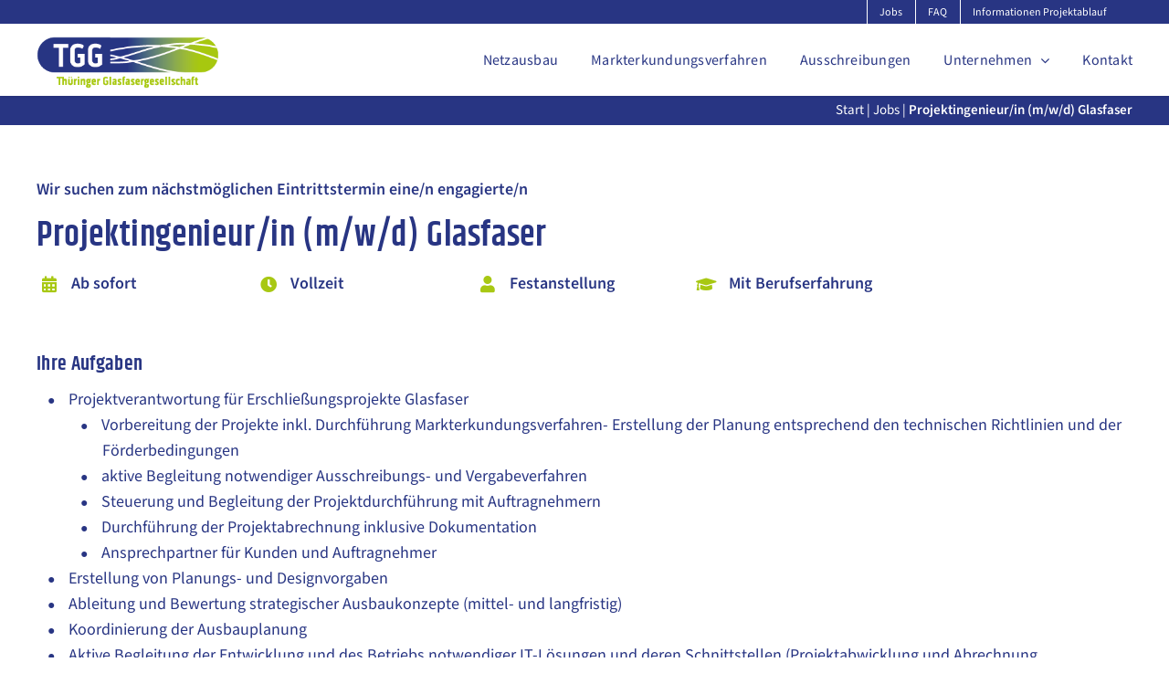

--- FILE ---
content_type: text/html; charset=UTF-8
request_url: https://www.thueringer-glasfaser.de/jobs/projektingenieur-glasfaser/
body_size: 18869
content:
<!DOCTYPE html>
<html class="avada-html-layout-wide avada-html-header-position-top avada-is-100-percent-template" lang="de" prefix="og: http://ogp.me/ns# fb: http://ogp.me/ns/fb#">
<head>
	<meta http-equiv="X-UA-Compatible" content="IE=edge" />
	<meta http-equiv="Content-Type" content="text/html; charset=utf-8"/>
	<meta name="viewport" content="width=device-width, initial-scale=1" />
	<meta name='robots' content='index, follow, max-image-preview:large, max-snippet:-1, max-video-preview:-1' />
	<style>img:is([sizes="auto" i], [sizes^="auto," i]) { contain-intrinsic-size: 3000px 1500px }</style>
	
	<!-- This site is optimized with the Yoast SEO plugin v24.9 - https://yoast.com/wordpress/plugins/seo/ -->
	<title>Projektingenieur/in (m/w/d) Glasfaser &#8226; Thüringer Glasfasergesellschaft mbH</title>
	<link rel="canonical" href="https://www.thueringer-glasfaser.de/jobs/projektingenieur-glasfaser/" />
	<meta property="og:locale" content="de_DE" />
	<meta property="og:type" content="article" />
	<meta property="og:title" content="Projektingenieur/in (m/w/d) Glasfaser &#8226; Thüringer Glasfasergesellschaft mbH" />
	<meta property="og:url" content="https://www.thueringer-glasfaser.de/jobs/projektingenieur-glasfaser/" />
	<meta property="og:site_name" content="Thüringer Glasfasergesellschaft mbH" />
	<meta property="article:modified_time" content="2025-02-11T15:22:52+00:00" />
	<meta name="twitter:card" content="summary_large_image" />
	<meta name="twitter:label1" content="Geschätzte Lesezeit" />
	<meta name="twitter:data1" content="48 Minuten" />
	<!-- / Yoast SEO plugin. -->


<link rel="alternate" type="application/rss+xml" title="Thüringer Glasfasergesellschaft mbH &raquo; Feed" href="https://www.thueringer-glasfaser.de/feed/" />
					<link rel="shortcut icon" href="https://www.thueringer-glasfaser.de/wp-content/uploads/2021/10/tgg-favicon-64x64-1.png" type="image/x-icon" />
		
		
					<!-- Android Icon -->
			<link rel="icon" sizes="192x192" href="https://www.thueringer-glasfaser.de/wp-content/uploads/2021/10/tgg-favicon-120x120-1.png">
		
					<!-- MS Edge Icon -->
			<meta name="msapplication-TileImage" content="https://www.thueringer-glasfaser.de/wp-content/uploads/2021/10/tgg-favicon-152x152-1.png">
									<meta name="description" content="Wir suchen zum nächstmöglichen Eintrittstermin eine/n engagierte/n 

Projektingenieur/in (m/w/d) Glasfaser  

Ab sofort   

Vollzeit   

Festanstellung   

Mit Berufserfahrung     

Ihre Aufgaben 

 	Projektverantwortung für Erschließungsprojekte Glasfaser

 	Vorbereitung der Projekte inkl. Durchführung Markterkundungsverfahren- Erstellung der Planung entsprechend den technischen Richtlinien und der Förderbedingungen
 	aktive"/>
				
		<meta property="og:locale" content="de_DE"/>
		<meta property="og:type" content="article"/>
		<meta property="og:site_name" content="Thüringer Glasfasergesellschaft mbH"/>
		<meta property="og:title" content="Projektingenieur/in (m/w/d) Glasfaser &#8226; Thüringer Glasfasergesellschaft mbH"/>
				<meta property="og:description" content="Wir suchen zum nächstmöglichen Eintrittstermin eine/n engagierte/n 

Projektingenieur/in (m/w/d) Glasfaser  

Ab sofort   

Vollzeit   

Festanstellung   

Mit Berufserfahrung     

Ihre Aufgaben 

 	Projektverantwortung für Erschließungsprojekte Glasfaser

 	Vorbereitung der Projekte inkl. Durchführung Markterkundungsverfahren- Erstellung der Planung entsprechend den technischen Richtlinien und der Förderbedingungen
 	aktive"/>
				<meta property="og:url" content="https://www.thueringer-glasfaser.de/jobs/projektingenieur-glasfaser/"/>
													<meta property="article:modified_time" content="2025-02-11T15:22:52+01:00"/>
											<meta property="og:image" content="https://www.thueringer-glasfaser.de/wp-content/uploads/2022/10/thueringer-glasfaser-logo.png"/>
		<meta property="og:image:width" content="307"/>
		<meta property="og:image:height" content="87"/>
		<meta property="og:image:type" content="image/png"/>
				<script type="text/javascript">
/* <![CDATA[ */
window._wpemojiSettings = {"baseUrl":"https:\/\/s.w.org\/images\/core\/emoji\/15.1.0\/72x72\/","ext":".png","svgUrl":"https:\/\/s.w.org\/images\/core\/emoji\/15.1.0\/svg\/","svgExt":".svg","source":{"concatemoji":"https:\/\/www.thueringer-glasfaser.de\/wp-includes\/js\/wp-emoji-release.min.js?ver=6.8"}};
/*! This file is auto-generated */
!function(i,n){var o,s,e;function c(e){try{var t={supportTests:e,timestamp:(new Date).valueOf()};sessionStorage.setItem(o,JSON.stringify(t))}catch(e){}}function p(e,t,n){e.clearRect(0,0,e.canvas.width,e.canvas.height),e.fillText(t,0,0);var t=new Uint32Array(e.getImageData(0,0,e.canvas.width,e.canvas.height).data),r=(e.clearRect(0,0,e.canvas.width,e.canvas.height),e.fillText(n,0,0),new Uint32Array(e.getImageData(0,0,e.canvas.width,e.canvas.height).data));return t.every(function(e,t){return e===r[t]})}function u(e,t,n){switch(t){case"flag":return n(e,"\ud83c\udff3\ufe0f\u200d\u26a7\ufe0f","\ud83c\udff3\ufe0f\u200b\u26a7\ufe0f")?!1:!n(e,"\ud83c\uddfa\ud83c\uddf3","\ud83c\uddfa\u200b\ud83c\uddf3")&&!n(e,"\ud83c\udff4\udb40\udc67\udb40\udc62\udb40\udc65\udb40\udc6e\udb40\udc67\udb40\udc7f","\ud83c\udff4\u200b\udb40\udc67\u200b\udb40\udc62\u200b\udb40\udc65\u200b\udb40\udc6e\u200b\udb40\udc67\u200b\udb40\udc7f");case"emoji":return!n(e,"\ud83d\udc26\u200d\ud83d\udd25","\ud83d\udc26\u200b\ud83d\udd25")}return!1}function f(e,t,n){var r="undefined"!=typeof WorkerGlobalScope&&self instanceof WorkerGlobalScope?new OffscreenCanvas(300,150):i.createElement("canvas"),a=r.getContext("2d",{willReadFrequently:!0}),o=(a.textBaseline="top",a.font="600 32px Arial",{});return e.forEach(function(e){o[e]=t(a,e,n)}),o}function t(e){var t=i.createElement("script");t.src=e,t.defer=!0,i.head.appendChild(t)}"undefined"!=typeof Promise&&(o="wpEmojiSettingsSupports",s=["flag","emoji"],n.supports={everything:!0,everythingExceptFlag:!0},e=new Promise(function(e){i.addEventListener("DOMContentLoaded",e,{once:!0})}),new Promise(function(t){var n=function(){try{var e=JSON.parse(sessionStorage.getItem(o));if("object"==typeof e&&"number"==typeof e.timestamp&&(new Date).valueOf()<e.timestamp+604800&&"object"==typeof e.supportTests)return e.supportTests}catch(e){}return null}();if(!n){if("undefined"!=typeof Worker&&"undefined"!=typeof OffscreenCanvas&&"undefined"!=typeof URL&&URL.createObjectURL&&"undefined"!=typeof Blob)try{var e="postMessage("+f.toString()+"("+[JSON.stringify(s),u.toString(),p.toString()].join(",")+"));",r=new Blob([e],{type:"text/javascript"}),a=new Worker(URL.createObjectURL(r),{name:"wpTestEmojiSupports"});return void(a.onmessage=function(e){c(n=e.data),a.terminate(),t(n)})}catch(e){}c(n=f(s,u,p))}t(n)}).then(function(e){for(var t in e)n.supports[t]=e[t],n.supports.everything=n.supports.everything&&n.supports[t],"flag"!==t&&(n.supports.everythingExceptFlag=n.supports.everythingExceptFlag&&n.supports[t]);n.supports.everythingExceptFlag=n.supports.everythingExceptFlag&&!n.supports.flag,n.DOMReady=!1,n.readyCallback=function(){n.DOMReady=!0}}).then(function(){return e}).then(function(){var e;n.supports.everything||(n.readyCallback(),(e=n.source||{}).concatemoji?t(e.concatemoji):e.wpemoji&&e.twemoji&&(t(e.twemoji),t(e.wpemoji)))}))}((window,document),window._wpemojiSettings);
/* ]]> */
</script>
<style id='wp-emoji-styles-inline-css' type='text/css'>

	img.wp-smiley, img.emoji {
		display: inline !important;
		border: none !important;
		box-shadow: none !important;
		height: 1em !important;
		width: 1em !important;
		margin: 0 0.07em !important;
		vertical-align: -0.1em !important;
		background: none !important;
		padding: 0 !important;
	}
</style>
<link rel='stylesheet' id='wp-block-library-css' href='https://www.thueringer-glasfaser.de/wp-includes/css/dist/block-library/style.min.css?ver=6.8' type='text/css' media='all' />
<style id='wp-block-library-theme-inline-css' type='text/css'>
.wp-block-audio :where(figcaption){color:#555;font-size:13px;text-align:center}.is-dark-theme .wp-block-audio :where(figcaption){color:#ffffffa6}.wp-block-audio{margin:0 0 1em}.wp-block-code{border:1px solid #ccc;border-radius:4px;font-family:Menlo,Consolas,monaco,monospace;padding:.8em 1em}.wp-block-embed :where(figcaption){color:#555;font-size:13px;text-align:center}.is-dark-theme .wp-block-embed :where(figcaption){color:#ffffffa6}.wp-block-embed{margin:0 0 1em}.blocks-gallery-caption{color:#555;font-size:13px;text-align:center}.is-dark-theme .blocks-gallery-caption{color:#ffffffa6}:root :where(.wp-block-image figcaption){color:#555;font-size:13px;text-align:center}.is-dark-theme :root :where(.wp-block-image figcaption){color:#ffffffa6}.wp-block-image{margin:0 0 1em}.wp-block-pullquote{border-bottom:4px solid;border-top:4px solid;color:currentColor;margin-bottom:1.75em}.wp-block-pullquote cite,.wp-block-pullquote footer,.wp-block-pullquote__citation{color:currentColor;font-size:.8125em;font-style:normal;text-transform:uppercase}.wp-block-quote{border-left:.25em solid;margin:0 0 1.75em;padding-left:1em}.wp-block-quote cite,.wp-block-quote footer{color:currentColor;font-size:.8125em;font-style:normal;position:relative}.wp-block-quote:where(.has-text-align-right){border-left:none;border-right:.25em solid;padding-left:0;padding-right:1em}.wp-block-quote:where(.has-text-align-center){border:none;padding-left:0}.wp-block-quote.is-large,.wp-block-quote.is-style-large,.wp-block-quote:where(.is-style-plain){border:none}.wp-block-search .wp-block-search__label{font-weight:700}.wp-block-search__button{border:1px solid #ccc;padding:.375em .625em}:where(.wp-block-group.has-background){padding:1.25em 2.375em}.wp-block-separator.has-css-opacity{opacity:.4}.wp-block-separator{border:none;border-bottom:2px solid;margin-left:auto;margin-right:auto}.wp-block-separator.has-alpha-channel-opacity{opacity:1}.wp-block-separator:not(.is-style-wide):not(.is-style-dots){width:100px}.wp-block-separator.has-background:not(.is-style-dots){border-bottom:none;height:1px}.wp-block-separator.has-background:not(.is-style-wide):not(.is-style-dots){height:2px}.wp-block-table{margin:0 0 1em}.wp-block-table td,.wp-block-table th{word-break:normal}.wp-block-table :where(figcaption){color:#555;font-size:13px;text-align:center}.is-dark-theme .wp-block-table :where(figcaption){color:#ffffffa6}.wp-block-video :where(figcaption){color:#555;font-size:13px;text-align:center}.is-dark-theme .wp-block-video :where(figcaption){color:#ffffffa6}.wp-block-video{margin:0 0 1em}:root :where(.wp-block-template-part.has-background){margin-bottom:0;margin-top:0;padding:1.25em 2.375em}
</style>
<style id='classic-theme-styles-inline-css' type='text/css'>
/*! This file is auto-generated */
.wp-block-button__link{color:#fff;background-color:#32373c;border-radius:9999px;box-shadow:none;text-decoration:none;padding:calc(.667em + 2px) calc(1.333em + 2px);font-size:1.125em}.wp-block-file__button{background:#32373c;color:#fff;text-decoration:none}
</style>
<style id='filebird-block-filebird-gallery-style-inline-css' type='text/css'>
ul.filebird-block-filebird-gallery{margin:auto!important;padding:0!important;width:100%}ul.filebird-block-filebird-gallery.layout-grid{display:grid;grid-gap:20px;align-items:stretch;grid-template-columns:repeat(var(--columns),1fr);justify-items:stretch}ul.filebird-block-filebird-gallery.layout-grid li img{border:1px solid #ccc;box-shadow:2px 2px 6px 0 rgba(0,0,0,.3);height:100%;max-width:100%;-o-object-fit:cover;object-fit:cover;width:100%}ul.filebird-block-filebird-gallery.layout-masonry{-moz-column-count:var(--columns);-moz-column-gap:var(--space);column-gap:var(--space);-moz-column-width:var(--min-width);columns:var(--min-width) var(--columns);display:block;overflow:auto}ul.filebird-block-filebird-gallery.layout-masonry li{margin-bottom:var(--space)}ul.filebird-block-filebird-gallery li{list-style:none}ul.filebird-block-filebird-gallery li figure{height:100%;margin:0;padding:0;position:relative;width:100%}ul.filebird-block-filebird-gallery li figure figcaption{background:linear-gradient(0deg,rgba(0,0,0,.7),rgba(0,0,0,.3) 70%,transparent);bottom:0;box-sizing:border-box;color:#fff;font-size:.8em;margin:0;max-height:100%;overflow:auto;padding:3em .77em .7em;position:absolute;text-align:center;width:100%;z-index:2}ul.filebird-block-filebird-gallery li figure figcaption a{color:inherit}

</style>
<style id='global-styles-inline-css' type='text/css'>
:root{--wp--preset--aspect-ratio--square: 1;--wp--preset--aspect-ratio--4-3: 4/3;--wp--preset--aspect-ratio--3-4: 3/4;--wp--preset--aspect-ratio--3-2: 3/2;--wp--preset--aspect-ratio--2-3: 2/3;--wp--preset--aspect-ratio--16-9: 16/9;--wp--preset--aspect-ratio--9-16: 9/16;--wp--preset--color--black: #000000;--wp--preset--color--cyan-bluish-gray: #abb8c3;--wp--preset--color--white: #ffffff;--wp--preset--color--pale-pink: #f78da7;--wp--preset--color--vivid-red: #cf2e2e;--wp--preset--color--luminous-vivid-orange: #ff6900;--wp--preset--color--luminous-vivid-amber: #fcb900;--wp--preset--color--light-green-cyan: #7bdcb5;--wp--preset--color--vivid-green-cyan: #00d084;--wp--preset--color--pale-cyan-blue: #8ed1fc;--wp--preset--color--vivid-cyan-blue: #0693e3;--wp--preset--color--vivid-purple: #9b51e0;--wp--preset--color--awb-color-1: #ffffff;--wp--preset--color--awb-color-2: #f9f9fb;--wp--preset--color--awb-color-3: #f2f3f5;--wp--preset--color--awb-color-4: #e2e2e2;--wp--preset--color--awb-color-5: #a8c813;--wp--preset--color--awb-color-6: #4a4e57;--wp--preset--color--awb-color-7: #283583;--wp--preset--color--awb-color-8: #212934;--wp--preset--color--awb-color-custom-11: #e8eaf8;--wp--preset--color--awb-color-custom-12: #333333;--wp--preset--color--awb-color-custom-13: rgba(255,255,255,0.8);--wp--preset--color--awb-color-custom-14: rgba(242,243,245,0.7);--wp--preset--color--awb-color-custom-15: rgba(40,53,131,0.1);--wp--preset--color--awb-color-custom-16: #93b200;--wp--preset--color--awb-color-custom-17: rgba(242,243,245,0.8);--wp--preset--color--awb-color-custom-18: #26303e;--wp--preset--color--awb-color-custom-1: #a4abd6;--wp--preset--color--awb-color-custom-2: #d2ea61;--wp--preset--gradient--vivid-cyan-blue-to-vivid-purple: linear-gradient(135deg,rgba(6,147,227,1) 0%,rgb(155,81,224) 100%);--wp--preset--gradient--light-green-cyan-to-vivid-green-cyan: linear-gradient(135deg,rgb(122,220,180) 0%,rgb(0,208,130) 100%);--wp--preset--gradient--luminous-vivid-amber-to-luminous-vivid-orange: linear-gradient(135deg,rgba(252,185,0,1) 0%,rgba(255,105,0,1) 100%);--wp--preset--gradient--luminous-vivid-orange-to-vivid-red: linear-gradient(135deg,rgba(255,105,0,1) 0%,rgb(207,46,46) 100%);--wp--preset--gradient--very-light-gray-to-cyan-bluish-gray: linear-gradient(135deg,rgb(238,238,238) 0%,rgb(169,184,195) 100%);--wp--preset--gradient--cool-to-warm-spectrum: linear-gradient(135deg,rgb(74,234,220) 0%,rgb(151,120,209) 20%,rgb(207,42,186) 40%,rgb(238,44,130) 60%,rgb(251,105,98) 80%,rgb(254,248,76) 100%);--wp--preset--gradient--blush-light-purple: linear-gradient(135deg,rgb(255,206,236) 0%,rgb(152,150,240) 100%);--wp--preset--gradient--blush-bordeaux: linear-gradient(135deg,rgb(254,205,165) 0%,rgb(254,45,45) 50%,rgb(107,0,62) 100%);--wp--preset--gradient--luminous-dusk: linear-gradient(135deg,rgb(255,203,112) 0%,rgb(199,81,192) 50%,rgb(65,88,208) 100%);--wp--preset--gradient--pale-ocean: linear-gradient(135deg,rgb(255,245,203) 0%,rgb(182,227,212) 50%,rgb(51,167,181) 100%);--wp--preset--gradient--electric-grass: linear-gradient(135deg,rgb(202,248,128) 0%,rgb(113,206,126) 100%);--wp--preset--gradient--midnight: linear-gradient(135deg,rgb(2,3,129) 0%,rgb(40,116,252) 100%);--wp--preset--font-size--small: 13.5px;--wp--preset--font-size--medium: 20px;--wp--preset--font-size--large: 27px;--wp--preset--font-size--x-large: 42px;--wp--preset--font-size--normal: 18px;--wp--preset--font-size--xlarge: 36px;--wp--preset--font-size--huge: 54px;--wp--preset--spacing--20: 0.44rem;--wp--preset--spacing--30: 0.67rem;--wp--preset--spacing--40: 1rem;--wp--preset--spacing--50: 1.5rem;--wp--preset--spacing--60: 2.25rem;--wp--preset--spacing--70: 3.38rem;--wp--preset--spacing--80: 5.06rem;--wp--preset--shadow--natural: 6px 6px 9px rgba(0, 0, 0, 0.2);--wp--preset--shadow--deep: 12px 12px 50px rgba(0, 0, 0, 0.4);--wp--preset--shadow--sharp: 6px 6px 0px rgba(0, 0, 0, 0.2);--wp--preset--shadow--outlined: 6px 6px 0px -3px rgba(255, 255, 255, 1), 6px 6px rgba(0, 0, 0, 1);--wp--preset--shadow--crisp: 6px 6px 0px rgba(0, 0, 0, 1);}:where(.is-layout-flex){gap: 0.5em;}:where(.is-layout-grid){gap: 0.5em;}body .is-layout-flex{display: flex;}.is-layout-flex{flex-wrap: wrap;align-items: center;}.is-layout-flex > :is(*, div){margin: 0;}body .is-layout-grid{display: grid;}.is-layout-grid > :is(*, div){margin: 0;}:where(.wp-block-columns.is-layout-flex){gap: 2em;}:where(.wp-block-columns.is-layout-grid){gap: 2em;}:where(.wp-block-post-template.is-layout-flex){gap: 1.25em;}:where(.wp-block-post-template.is-layout-grid){gap: 1.25em;}.has-black-color{color: var(--wp--preset--color--black) !important;}.has-cyan-bluish-gray-color{color: var(--wp--preset--color--cyan-bluish-gray) !important;}.has-white-color{color: var(--wp--preset--color--white) !important;}.has-pale-pink-color{color: var(--wp--preset--color--pale-pink) !important;}.has-vivid-red-color{color: var(--wp--preset--color--vivid-red) !important;}.has-luminous-vivid-orange-color{color: var(--wp--preset--color--luminous-vivid-orange) !important;}.has-luminous-vivid-amber-color{color: var(--wp--preset--color--luminous-vivid-amber) !important;}.has-light-green-cyan-color{color: var(--wp--preset--color--light-green-cyan) !important;}.has-vivid-green-cyan-color{color: var(--wp--preset--color--vivid-green-cyan) !important;}.has-pale-cyan-blue-color{color: var(--wp--preset--color--pale-cyan-blue) !important;}.has-vivid-cyan-blue-color{color: var(--wp--preset--color--vivid-cyan-blue) !important;}.has-vivid-purple-color{color: var(--wp--preset--color--vivid-purple) !important;}.has-black-background-color{background-color: var(--wp--preset--color--black) !important;}.has-cyan-bluish-gray-background-color{background-color: var(--wp--preset--color--cyan-bluish-gray) !important;}.has-white-background-color{background-color: var(--wp--preset--color--white) !important;}.has-pale-pink-background-color{background-color: var(--wp--preset--color--pale-pink) !important;}.has-vivid-red-background-color{background-color: var(--wp--preset--color--vivid-red) !important;}.has-luminous-vivid-orange-background-color{background-color: var(--wp--preset--color--luminous-vivid-orange) !important;}.has-luminous-vivid-amber-background-color{background-color: var(--wp--preset--color--luminous-vivid-amber) !important;}.has-light-green-cyan-background-color{background-color: var(--wp--preset--color--light-green-cyan) !important;}.has-vivid-green-cyan-background-color{background-color: var(--wp--preset--color--vivid-green-cyan) !important;}.has-pale-cyan-blue-background-color{background-color: var(--wp--preset--color--pale-cyan-blue) !important;}.has-vivid-cyan-blue-background-color{background-color: var(--wp--preset--color--vivid-cyan-blue) !important;}.has-vivid-purple-background-color{background-color: var(--wp--preset--color--vivid-purple) !important;}.has-black-border-color{border-color: var(--wp--preset--color--black) !important;}.has-cyan-bluish-gray-border-color{border-color: var(--wp--preset--color--cyan-bluish-gray) !important;}.has-white-border-color{border-color: var(--wp--preset--color--white) !important;}.has-pale-pink-border-color{border-color: var(--wp--preset--color--pale-pink) !important;}.has-vivid-red-border-color{border-color: var(--wp--preset--color--vivid-red) !important;}.has-luminous-vivid-orange-border-color{border-color: var(--wp--preset--color--luminous-vivid-orange) !important;}.has-luminous-vivid-amber-border-color{border-color: var(--wp--preset--color--luminous-vivid-amber) !important;}.has-light-green-cyan-border-color{border-color: var(--wp--preset--color--light-green-cyan) !important;}.has-vivid-green-cyan-border-color{border-color: var(--wp--preset--color--vivid-green-cyan) !important;}.has-pale-cyan-blue-border-color{border-color: var(--wp--preset--color--pale-cyan-blue) !important;}.has-vivid-cyan-blue-border-color{border-color: var(--wp--preset--color--vivid-cyan-blue) !important;}.has-vivid-purple-border-color{border-color: var(--wp--preset--color--vivid-purple) !important;}.has-vivid-cyan-blue-to-vivid-purple-gradient-background{background: var(--wp--preset--gradient--vivid-cyan-blue-to-vivid-purple) !important;}.has-light-green-cyan-to-vivid-green-cyan-gradient-background{background: var(--wp--preset--gradient--light-green-cyan-to-vivid-green-cyan) !important;}.has-luminous-vivid-amber-to-luminous-vivid-orange-gradient-background{background: var(--wp--preset--gradient--luminous-vivid-amber-to-luminous-vivid-orange) !important;}.has-luminous-vivid-orange-to-vivid-red-gradient-background{background: var(--wp--preset--gradient--luminous-vivid-orange-to-vivid-red) !important;}.has-very-light-gray-to-cyan-bluish-gray-gradient-background{background: var(--wp--preset--gradient--very-light-gray-to-cyan-bluish-gray) !important;}.has-cool-to-warm-spectrum-gradient-background{background: var(--wp--preset--gradient--cool-to-warm-spectrum) !important;}.has-blush-light-purple-gradient-background{background: var(--wp--preset--gradient--blush-light-purple) !important;}.has-blush-bordeaux-gradient-background{background: var(--wp--preset--gradient--blush-bordeaux) !important;}.has-luminous-dusk-gradient-background{background: var(--wp--preset--gradient--luminous-dusk) !important;}.has-pale-ocean-gradient-background{background: var(--wp--preset--gradient--pale-ocean) !important;}.has-electric-grass-gradient-background{background: var(--wp--preset--gradient--electric-grass) !important;}.has-midnight-gradient-background{background: var(--wp--preset--gradient--midnight) !important;}.has-small-font-size{font-size: var(--wp--preset--font-size--small) !important;}.has-medium-font-size{font-size: var(--wp--preset--font-size--medium) !important;}.has-large-font-size{font-size: var(--wp--preset--font-size--large) !important;}.has-x-large-font-size{font-size: var(--wp--preset--font-size--x-large) !important;}
:where(.wp-block-post-template.is-layout-flex){gap: 1.25em;}:where(.wp-block-post-template.is-layout-grid){gap: 1.25em;}
:where(.wp-block-columns.is-layout-flex){gap: 2em;}:where(.wp-block-columns.is-layout-grid){gap: 2em;}
:root :where(.wp-block-pullquote){font-size: 1.5em;line-height: 1.6;}
</style>
<link rel='stylesheet' id='search-filter-plugin-styles-css' href='https://www.thueringer-glasfaser.de/wp-content/plugins/search-filter-pro/public/assets/css/search-filter.min.css?ver=2.5.21' type='text/css' media='all' />
<link rel='stylesheet' id='borlabs-cookie-custom-css' href='https://www.thueringer-glasfaser.de/wp-content/cache/borlabs-cookie/1/borlabs-cookie-1-de.css?ver=3.3.8-35' type='text/css' media='all' />
<link rel='stylesheet' id='custom-layouts-styles-css' href='https://www.thueringer-glasfaser.de/wp-content/uploads/custom-layouts/style.css?ver=94' type='text/css' media='all' />
<link rel='stylesheet' id='fusion-dynamic-css-css' href='https://www.thueringer-glasfaser.de/wp-content/uploads/fusion-styles/7df8107ccfe5f0c9a24a7326976cfade.min.css?ver=3.12' type='text/css' media='all' />
<script type="text/javascript" src="https://www.thueringer-glasfaser.de/wp-includes/js/jquery/jquery.min.js?ver=3.7.1" id="jquery-core-js"></script>
<script type="text/javascript" src="https://www.thueringer-glasfaser.de/wp-includes/js/jquery/jquery-migrate.min.js?ver=3.4.1" id="jquery-migrate-js"></script>
<script type="text/javascript" id="search-filter-plugin-build-js-extra">
/* <![CDATA[ */
var SF_LDATA = {"ajax_url":"https:\/\/www.thueringer-glasfaser.de\/wp-admin\/admin-ajax.php","home_url":"https:\/\/www.thueringer-glasfaser.de\/","extensions":[]};
/* ]]> */
</script>
<script type="text/javascript" src="https://www.thueringer-glasfaser.de/wp-content/plugins/search-filter-pro/public/assets/js/search-filter-build.min.js?ver=2.5.21" id="search-filter-plugin-build-js"></script>
<script type="text/javascript" src="https://www.thueringer-glasfaser.de/wp-content/plugins/search-filter-pro/public/assets/js/chosen.jquery.min.js?ver=2.5.21" id="search-filter-plugin-chosen-js"></script>
<script data-no-optimize="1" data-no-minify="1" data-cfasync="false" type="text/javascript" src="https://www.thueringer-glasfaser.de/wp-content/cache/borlabs-cookie/1/borlabs-cookie-config-de.json.js?ver=3.3.8-51" id="borlabs-cookie-config-js"></script>
<link rel="https://api.w.org/" href="https://www.thueringer-glasfaser.de/wp-json/" /><link rel="alternate" title="JSON" type="application/json" href="https://www.thueringer-glasfaser.de/wp-json/wp/v2/pages/493" /><link rel="EditURI" type="application/rsd+xml" title="RSD" href="https://www.thueringer-glasfaser.de/xmlrpc.php?rsd" />
<link rel='shortlink' href='https://www.thueringer-glasfaser.de/?p=493' />
<link rel="preload" href="https://www.thueringer-glasfaser.de/wp-content/themes/Avada/includes/lib/assets/fonts/icomoon/awb-icons.woff" as="font" type="font/woff" crossorigin><link rel="preload" href="//www.thueringer-glasfaser.de/wp-content/themes/Avada/includes/lib/assets/fonts/fontawesome/webfonts/fa-brands-400.woff2" as="font" type="font/woff2" crossorigin><link rel="preload" href="//www.thueringer-glasfaser.de/wp-content/themes/Avada/includes/lib/assets/fonts/fontawesome/webfonts/fa-regular-400.woff2" as="font" type="font/woff2" crossorigin><link rel="preload" href="//www.thueringer-glasfaser.de/wp-content/themes/Avada/includes/lib/assets/fonts/fontawesome/webfonts/fa-solid-900.woff2" as="font" type="font/woff2" crossorigin><link rel="preload" href="https://www.thueringer-glasfaser.de/wp-content/uploads/fusion-icons/tgg-v2.0/fonts/tgg.ttf?vwjhjf" as="font" type="font/ttf" crossorigin><style type="text/css" id="css-fb-visibility">@media screen and (max-width: 640px){.fusion-no-small-visibility{display:none !important;}body .sm-text-align-center{text-align:center !important;}body .sm-text-align-left{text-align:left !important;}body .sm-text-align-right{text-align:right !important;}body .sm-flex-align-center{justify-content:center !important;}body .sm-flex-align-flex-start{justify-content:flex-start !important;}body .sm-flex-align-flex-end{justify-content:flex-end !important;}body .sm-mx-auto{margin-left:auto !important;margin-right:auto !important;}body .sm-ml-auto{margin-left:auto !important;}body .sm-mr-auto{margin-right:auto !important;}body .fusion-absolute-position-small{position:absolute;top:auto;width:100%;}.awb-sticky.awb-sticky-small{ position: sticky; top: var(--awb-sticky-offset,0); }}@media screen and (min-width: 641px) and (max-width: 1024px){.fusion-no-medium-visibility{display:none !important;}body .md-text-align-center{text-align:center !important;}body .md-text-align-left{text-align:left !important;}body .md-text-align-right{text-align:right !important;}body .md-flex-align-center{justify-content:center !important;}body .md-flex-align-flex-start{justify-content:flex-start !important;}body .md-flex-align-flex-end{justify-content:flex-end !important;}body .md-mx-auto{margin-left:auto !important;margin-right:auto !important;}body .md-ml-auto{margin-left:auto !important;}body .md-mr-auto{margin-right:auto !important;}body .fusion-absolute-position-medium{position:absolute;top:auto;width:100%;}.awb-sticky.awb-sticky-medium{ position: sticky; top: var(--awb-sticky-offset,0); }}@media screen and (min-width: 1025px){.fusion-no-large-visibility{display:none !important;}body .lg-text-align-center{text-align:center !important;}body .lg-text-align-left{text-align:left !important;}body .lg-text-align-right{text-align:right !important;}body .lg-flex-align-center{justify-content:center !important;}body .lg-flex-align-flex-start{justify-content:flex-start !important;}body .lg-flex-align-flex-end{justify-content:flex-end !important;}body .lg-mx-auto{margin-left:auto !important;margin-right:auto !important;}body .lg-ml-auto{margin-left:auto !important;}body .lg-mr-auto{margin-right:auto !important;}body .fusion-absolute-position-large{position:absolute;top:auto;width:100%;}.awb-sticky.awb-sticky-large{ position: sticky; top: var(--awb-sticky-offset,0); }}</style><style type="text/css">.recentcomments a{display:inline !important;padding:0 !important;margin:0 !important;}</style>
<!-- Schema & Structured Data For WP v1.44 - -->
<script type="application/ld+json" class="saswp-schema-markup-output">
[{"@context":"https:\/\/schema.org\/","@type":"JobPosting","@id":"https:\/\/www.thueringer-glasfaser.de\/jobs\/projektingenieur-glasfaser\/#JobPosting","url":"https:\/\/www.thueringer-glasfaser.de\/jobs\/projektingenieur-glasfaser\/","title":"Projektingenieur\/in Glasfaser (m\/w\/d)","description":"Projektingenieur\/in Glasfaser (m\/w\/d) \r\n\r\nIhre Aufgaben\r\n\u2022\tProjektverantwortung f\u00fcr Erschlie\u00dfungsprojekte Glasfaser\r\n-       Vorbereitung der Projekte inkl. Durchf\u00fchrung Markterkundungsverfahren- Erstellung der Planung entsprechend den technischen Richtlinien und der F\u00f6rderbedingungen\r\n-       aktive Begleitung notwendiger Ausschreibungs- und Vergabeverfahren\r\n-       Steuerung und Begleitung der Projektdurchf\u00fchrung mit Auftragnehmern\r\n-       Durchf\u00fchrung der Projektabrechnung inklusive Dokumentation\r\n-       Ansprechpartner f\u00fcr Kunden und Auftragnehmer\r\n\u2022\tErstellung von Planungs- und Designvorgaben\r\n\u2022\tAbleitung und Bewertung strategischer Ausbaukonzepte (mittel- und langfristig)\r\n\u2022\tKoordinierung der Ausbauplanung\r\n\u2022\tAktive Begleitung der Entwicklung und des Betriebs notwendiger IT-L\u00f6sungen und deren Schnittstellen (Projektabwicklung und Abrechnung, Dokumentation, Beauskunftung)\r\n\u2022\tOrganisatorische und fachliche Betreuung und Entwicklung zugeordneter Netzbereiche\r\n\u2022\tErstellung von Anschlussvertr\u00e4gen\r\n\u2022\tPflege der Dokumentation\r\n\u2022\tAnalyse und Durchf\u00fchrung von Netzstrukturoptimierungen\r\n\u2022\tOptimierung der Wirtschaftlichkeit durch neue Technologien, bessere Projektabl\u00e4ufe und Nutzung von Synergieeffekten\r\n\u2022\tMitarbeit bei der Planung und Umsetzung von Betriebs- und Sicherheitskonzepten\r\n\r\nIhre Kenntnisse und Fertigkeiten\r\n\u2022\tUmfassende Kenntnisse und Erfahrungen auf dem Gebiet der Versorgungsnetze\r\n\u2022\tUmfassende Kenntnisse des Arbeits-Gesundheits-, Brand-und Umweltschutz\r\n\u2022\tsehr gute Kenntnisse in den PC-Standardanwendungen und prozessorientierten DV-Systemen (Netzberechnungssysteme)\r\n\u2022\tAnwenderkenntnisse GIS\r\n\r\nWir erwarten\r\n\u2022\tEigeninitiative und Entscheidungsf\u00e4higkeit\r\n\u2022\tKommunikations- und Konfliktf\u00e4higkeit\r\n\u2022\tKundenorientierung\r\n\u2022\tUnternehmerisches Denken und Handeln\r\n\r\nIhre Qualifikationen\r\n\u2022\tMeister\/Techniker\/Betriebswirt\/techn. Betriebswirt (DQR Niveau 7)\r\n\u2022\tFachrichtung: Informationstechnik, Elektrotechnik, Versorgungstechnik, Bau\r\n\u2022\tZusatzqualifikation: F\u00fchrerschein Klasse B\r\n\r\nIhre Benefits\r\n\u2022\tHomeoffice\r\n\u2022\t30 Tage Urlaub\r\n\u2022\tFlexible Arbeitszeiten\r\n\u2022\tUnterst\u00fctzung bei der Kinderbetreuung\r\n\u2022\tGute Work-Life-Balance\r\n\u2022\tIndividuelle Weiterbildungsangebote\r\n\u2022\tAufgaben in einer Branche mit Zukunft\r\n\u2022\tSichere und langfristige Perspektiven als kommunales Unternehmen\r\n\u2022\tOptimale Verkehrsanbindung in Th\u00fcringen (Autobahn, Bahn)\r\n\u2022\tF\u00f6rderung von individuellem Engagement\r\n\u2022\tLebendige Kommunikationskultur\r\n\r\nKonnten wir Ihr Interesse wecken?\r\n\r\nDann senden Sie bitte Ihre aussagekr\u00e4ftigen Bewerbungsunterlagen an:\r\nTh\u00fcringer Glasfasergesellschaft mbH\r\nAlfred-Hess-Stra\u00dfe 37\r\n99094 Erfurt\r\njobs@thueringer-glasfaser.de","datePosted":"2025-02-10T00:00:00Z","directApply":"1","validThrough":"2026-02-10T00:00:00Z","employmentType":"FULL_TIME","industry":"","occupationalCategory":"","hiringOrganization":{"@type":"Organization","name":"Th\u00fcringer Glasfasergesellschaft mbH","sameAs":"www.thueringer-glasfaser.de","logo":{"@type":"ImageObject","url":"https:\/\/www.thueringer-glasfaser.de\/wp-content\/uploads\/2022\/10\/thueringer-glasfaser-logo-2x.png","height":"614","width":"174"}},"jobLocationType":"","applicantLocationRequirements":{"@type":"Country","name":"Deutschland"},"jobLocation":[{"@type":"Place","address":{"@type":"PostalAddress","streetAddress":"Schwerborner Stra\u00dfe 6","addressLocality":"Erfurt","addressRegion":"Th\u00fcringen","addressCountry":"Deutschland","postalCode":"99086"},"geo":{"@type":"GeoCoordinates","latitude":"","longitude":""}}],"jobImmediateStart":"ab sofort","baseSalary":{"@type":"MonetaryAmount","currency":"","value":{"@type":"QuantitativeValue","value":"","unitText":"","minValue":"","maxValue":""}},"estimatedSalary":{"@type":"MonetaryAmount","currency":"","value":{"@type":"QuantitativeValue","value":"","unitText":"","minValue":"","maxValue":""}}}]
</script>

		<script type="text/javascript">
			var doc = document.documentElement;
			doc.setAttribute( 'data-useragent', navigator.userAgent );
		</script>
		
	</head>

<body class="wp-singular page-template page-template-100-width page-template-100-width-php page page-id-493 page-child parent-pageid-28 wp-theme-Avada fusion-image-hovers fusion-pagination-sizing fusion-button_type-flat fusion-button_span-no fusion-button_gradient-linear avada-image-rollover-circle-yes avada-image-rollover-yes avada-image-rollover-direction-left fusion-body ltr fusion-sticky-header no-mobile-slidingbar avada-has-rev-slider-styles fusion-disable-outline fusion-sub-menu-fade mobile-logo-pos-left layout-wide-mode avada-has-boxed-modal-shadow- layout-scroll-offset-full avada-has-zero-margin-offset-top fusion-top-header menu-text-align-center mobile-menu-design-modern fusion-show-pagination-text fusion-header-layout-v3 avada-responsive avada-footer-fx-none avada-menu-highlight-style-bar fusion-search-form-clean fusion-main-menu-search-overlay fusion-avatar-circle avada-dropdown-styles avada-blog-layout-large avada-blog-archive-layout-large avada-header-shadow-yes avada-menu-icon-position-left avada-has-megamenu-shadow avada-has-header-100-width avada-has-titlebar-hide avada-has-pagination-width_height avada-flyout-menu-direction-fade avada-ec-views-v1" data-awb-post-id="493">
		<a class="skip-link screen-reader-text" href="#content">Zum Inhalt springen</a>

	<div id="boxed-wrapper">
		
		<div id="wrapper" class="fusion-wrapper">
			<div id="home" style="position:relative;top:-1px;"></div>
							
					
			<header class="fusion-header-wrapper fusion-header-shadow">
				<div class="fusion-header-v3 fusion-logo-alignment fusion-logo-left fusion-sticky-menu- fusion-sticky-logo-1 fusion-mobile-logo-1  fusion-mobile-menu-design-modern">
					
<div class="fusion-secondary-header">
	<div class="fusion-row">
							<div class="fusion-alignright">
				<nav class="fusion-secondary-menu" role="navigation" aria-label="Sekundäres Menü"><ul id="menu-top-menue" class="menu"><li  id="menu-item-4982"  class="menu-item menu-item-type-post_type menu-item-object-page current-page-ancestor menu-item-4982"  data-item-id="4982"><a  href="https://www.thueringer-glasfaser.de/jobs/" class="fusion-bar-highlight"><span class="menu-text">Jobs</span></a></li><li  id="menu-item-7671"  class="menu-item menu-item-type-post_type menu-item-object-page menu-item-7671"  data-item-id="7671"><a  href="https://www.thueringer-glasfaser.de/faq/" class="fusion-bar-highlight"><span class="menu-text">FAQ</span></a></li><li  id="menu-item-4987"  class="menu-item menu-item-type-post_type menu-item-object-page menu-item-4987"  data-item-id="4987"><a  href="https://www.thueringer-glasfaser.de/infos-zum-projektablauf/" class="fusion-bar-highlight"><span class="menu-text">Informationen Projektablauf</span></a></li></ul></nav><nav class="fusion-mobile-nav-holder fusion-mobile-menu-text-align-left" aria-label="Sekundäres mobiles Menü"></nav>			</div>
			</div>
</div>
<div class="fusion-header-sticky-height"></div>
<div class="fusion-header">
	<div class="fusion-row">
					<div class="fusion-logo" data-margin-top="14px" data-margin-bottom="0px" data-margin-left="0px" data-margin-right="0px">
			<a class="fusion-logo-link"  href="https://www.thueringer-glasfaser.de/" >

						<!-- standard logo -->
			<img src="https://www.thueringer-glasfaser.de/wp-content/uploads/2022/10/thueringer-glasfaser-logo.png" srcset="https://www.thueringer-glasfaser.de/wp-content/uploads/2022/10/thueringer-glasfaser-logo.png 1x, https://www.thueringer-glasfaser.de/wp-content/uploads/2022/10/thueringer-glasfaser-logo-2x.png 2x" width="307" height="87" style="max-height:87px;height:auto;" alt="Thüringer Glasfasergesellschaft mbH Logo" data-retina_logo_url="https://www.thueringer-glasfaser.de/wp-content/uploads/2022/10/thueringer-glasfaser-logo-2x.png" class="fusion-standard-logo" />

											<!-- mobile logo -->
				<img src="https://www.thueringer-glasfaser.de/wp-content/uploads/2022/10/thueringer-glasfaser-logo.png" srcset="https://www.thueringer-glasfaser.de/wp-content/uploads/2022/10/thueringer-glasfaser-logo.png 1x, https://www.thueringer-glasfaser.de/wp-content/uploads/2022/10/thueringer-glasfaser-logo-2x.png 2x" width="307" height="87" style="max-height:87px;height:auto;" alt="Thüringer Glasfasergesellschaft mbH Logo" data-retina_logo_url="https://www.thueringer-glasfaser.de/wp-content/uploads/2022/10/thueringer-glasfaser-logo-2x.png" class="fusion-mobile-logo" />
			
											<!-- sticky header logo -->
				<img src="https://www.thueringer-glasfaser.de/wp-content/uploads/2022/10/thueringer-glasfaser-logo.png" srcset="https://www.thueringer-glasfaser.de/wp-content/uploads/2022/10/thueringer-glasfaser-logo.png 1x, https://www.thueringer-glasfaser.de/wp-content/uploads/2022/10/thueringer-glasfaser-logo-2x.png 2x" width="307" height="87" style="max-height:87px;height:auto;" alt="Thüringer Glasfasergesellschaft mbH Logo" data-retina_logo_url="https://www.thueringer-glasfaser.de/wp-content/uploads/2022/10/thueringer-glasfaser-logo-2x.png" class="fusion-sticky-logo" />
					</a>
		</div>		<nav class="fusion-main-menu" aria-label="Hauptmenü"><div class="fusion-overlay-search">		<form role="search" class="searchform fusion-search-form  fusion-search-form-clean" method="get" action="https://www.thueringer-glasfaser.de/">
			<div class="fusion-search-form-content">

				
				<div class="fusion-search-field search-field">
					<label><span class="screen-reader-text">Suche nach:</span>
													<input type="search" value="" name="s" class="s" placeholder="Suchen..." required aria-required="true" aria-label="Suchen..."/>
											</label>
				</div>
				<div class="fusion-search-button search-button">
					<input type="submit" class="fusion-search-submit searchsubmit" aria-label="Suche" value="&#xf002;" />
									</div>

				
			</div>


			
		</form>
		<div class="fusion-search-spacer"></div><a href="#" role="button" aria-label="Schließe die Suche" class="fusion-close-search"></a></div><ul id="menu-hauptmenue" class="fusion-menu"><li  id="menu-item-4984"  class="menu-item menu-item-type-post_type menu-item-object-page menu-item-4984"  data-item-id="4984"><a  href="https://www.thueringer-glasfaser.de/netzausbau/" class="fusion-bar-highlight"><span class="menu-text">Netzausbau</span></a></li><li  id="menu-item-8483"  class="menu-item menu-item-type-post_type menu-item-object-page menu-item-8483"  data-item-id="8483"><a  href="https://www.thueringer-glasfaser.de/markterkundungsverfahren/" class="fusion-bar-highlight"><span class="menu-text">Markterkundungsverfahren</span></a></li><li  id="menu-item-2232"  class="menu-item menu-item-type-post_type menu-item-object-page menu-item-2232"  data-item-id="2232"><a  href="https://www.thueringer-glasfaser.de/ausschreibungen/" class="fusion-bar-highlight"><span class="menu-text">Ausschreibungen</span></a></li><li  id="menu-item-39"  class="menu-item menu-item-type-post_type menu-item-object-page menu-item-has-children menu-item-39 fusion-dropdown-menu"  data-item-id="39"><a  href="https://www.thueringer-glasfaser.de/glasfasergesellschaft/" class="fusion-bar-highlight"><span class="menu-text">Unternehmen</span> <span class="fusion-caret"><i class="fusion-dropdown-indicator" aria-hidden="true"></i></span></a><ul class="sub-menu"><li  id="menu-item-40"  class="menu-item menu-item-type-post_type menu-item-object-page menu-item-40 fusion-dropdown-submenu" ><a  href="https://www.thueringer-glasfaser.de/leistungen/" class="fusion-bar-highlight"><span>Aufgaben und Leistungen</span></a></li><li  id="menu-item-4048"  class="menu-item menu-item-type-post_type menu-item-object-page menu-item-4048 fusion-dropdown-submenu" ><a  href="https://www.thueringer-glasfaser.de/technologie/" class="fusion-bar-highlight"><span>Die Glasfaser-Technologie</span></a></li></ul></li><li  id="menu-item-4986"  class="menu-item menu-item-type-post_type menu-item-object-page menu-item-4986"  data-item-id="4986"><a  href="https://www.thueringer-glasfaser.de/kontakt/" class="fusion-bar-highlight"><span class="menu-text">Kontakt</span></a></li></ul></nav>	<div class="fusion-mobile-menu-icons">
							<a href="#" class="fusion-icon awb-icon-bars" aria-label="Toggle mobile menu" aria-expanded="false"></a>
		
		
		
			</div>

<nav class="fusion-mobile-nav-holder fusion-mobile-menu-text-align-left fusion-mobile-menu-indicator-hide" aria-label="Main Menu Mobile"></nav>

					</div>
</div>
				</div>
				<div class="fusion-clearfix"></div>
			</header>
								
							<div id="sliders-container" class="fusion-slider-visibility">
					</div>
				
					
							
			
						<main id="main" class="clearfix width-100">
				<div class="fusion-row" style="max-width:100%;">
<section id="content" class="full-width">
					<div id="post-493" class="post-493 page type-page status-publish hentry">
			<span class="entry-title rich-snippet-hidden">Projektingenieur/in (m/w/d) Glasfaser</span><span class="vcard rich-snippet-hidden"><span class="fn"><a href="https://www.thueringer-glasfaser.de/author/kkgmbh/" title="Beiträge von KKgmbh" rel="author">KKgmbh</a></span></span><span class="updated rich-snippet-hidden">2025-02-11T16:22:52+01:00</span>						<div class="post-content">
				<script data-borlabs-cookie-script-blocker-handle="google-maps-api" data-borlabs-cookie-script-blocker-id="google-maps-api" type="text/template" id="google-maps-api-js-before">
/* <![CDATA[ */
function awbMapInit() {}
/* ]]> */
</script><script data-borlabs-cookie-script-blocker-handle="google-maps-api" data-borlabs-cookie-script-blocker-id="google-maps-api" type="text/template" data-borlabs-cookie-script-blocker-src="https://maps.googleapis.com/maps/api/js?key=AIzaSyBuTJZDOMp1kZfi2E4O2aESZ02lfxL8lwM&amp;language=de&amp;callback=awbMapInit&amp;ver=3.12" id="google-maps-api-js"></script><script data-borlabs-cookie-script-blocker-handle="google-maps-infobox" data-borlabs-cookie-script-blocker-id="google-maps-avada" type="text/template" data-borlabs-cookie-script-blocker-src="https://www.thueringer-glasfaser.de/wp-content/themes/Avada/includes/lib/assets/min/js/library/infobox_packed.js?ver=3.12" id="google-maps-infobox-js"></script><div class="fusion-fullwidth fullwidth-box fusion-builder-row-1 fusion-flex-container has-pattern-background has-mask-background nonhundred-percent-fullwidth non-hundred-percent-height-scrolling" style="--awb-border-radius-top-left:0px;--awb-border-radius-top-right:0px;--awb-border-radius-bottom-right:0px;--awb-border-radius-bottom-left:0px;--awb-padding-top:4px;--awb-padding-bottom:4px;--awb-padding-top-medium:4px;--awb-padding-bottom-medium:4px;--awb-padding-top-small:4px;--awb-padding-bottom-small:4px;--awb-margin-top:0px;--awb-margin-bottom:0px;--awb-margin-top-medium:0px;--awb-margin-bottom-medium:0px;--awb-margin-top-small:0px;--awb-margin-bottom-small:0px;--awb-background-color:var(--awb-color7);--awb-flex-wrap:wrap;" ><div class="fusion-builder-row fusion-row fusion-flex-align-items-flex-start fusion-flex-content-wrap" style="max-width:1248px;margin-left: calc(-4% / 2 );margin-right: calc(-4% / 2 );"><div class="fusion-layout-column fusion_builder_column fusion-builder-column-0 fusion_builder_column_1_1 1_1 fusion-flex-column" style="--awb-bg-size:cover;--awb-width-large:100%;--awb-margin-top-large:0px;--awb-spacing-right-large:1.92%;--awb-margin-bottom-large:0px;--awb-spacing-left-large:1.92%;--awb-width-medium:100%;--awb-order-medium:0;--awb-margin-top-medium:0px;--awb-spacing-right-medium:1.92%;--awb-margin-bottom-medium:0px;--awb-spacing-left-medium:1.92%;--awb-width-small:100%;--awb-order-small:0;--awb-margin-top-small:0px;--awb-spacing-right-small:1.92%;--awb-margin-bottom-small:0px;--awb-spacing-left-small:1.92%;"><div class="fusion-column-wrapper fusion-column-has-shadow fusion-flex-justify-content-center fusion-content-layout-column"><nav class="fusion-breadcrumbs awb-yoast-breadcrumbs fusion-breadcrumbs-1 breadcrumb-fix" style="--awb-margin-top:0px;--awb-margin-bottom:0px;--awb-alignment:right;--awb-breadcrumb-sep:&#039;&#039;;text-align:right;" aria-label="Breadcrumb"><span><span><a href="https://www.thueringer-glasfaser.de/">Start</a></span> | <span><a href="https://www.thueringer-glasfaser.de/jobs/">Jobs</a></span> | <span class="breadcrumb_last" aria-current="page">Projektingenieur/in (m/w/d) Glasfaser</span></span></nav></div></div></div></div><div class="fusion-fullwidth fullwidth-box fusion-builder-row-2 fusion-flex-container has-pattern-background has-mask-background nonhundred-percent-fullwidth non-hundred-percent-height-scrolling" style="--awb-border-radius-top-left:0px;--awb-border-radius-top-right:0px;--awb-border-radius-bottom-right:0px;--awb-border-radius-bottom-left:0px;--awb-margin-top:60px;--awb-margin-bottom:60px;--awb-margin-top-medium:50px;--awb-margin-bottom-medium:50px;--awb-margin-top-small:40px;--awb-margin-bottom-small:40px;--awb-flex-wrap:wrap;" ><div class="fusion-builder-row fusion-row fusion-flex-align-items-flex-start fusion-flex-content-wrap" style="max-width:calc( 1200px + 0px );margin-left: calc(-0px / 2 );margin-right: calc(-0px / 2 );"><div class="fusion-layout-column fusion_builder_column fusion-builder-column-1 fusion_builder_column_1_1 1_1 fusion-flex-column" style="--awb-bg-size:cover;--awb-width-large:100%;--awb-margin-top-large:0px;--awb-spacing-right-large:0px;--awb-margin-bottom-large:0px;--awb-spacing-left-large:0px;--awb-width-medium:100%;--awb-order-medium:0;--awb-margin-top-medium:0px;--awb-spacing-right-medium:0px;--awb-margin-bottom-medium:0px;--awb-spacing-left-medium:0px;--awb-width-small:100%;--awb-order-small:0;--awb-margin-top-small:0px;--awb-spacing-right-small:0px;--awb-margin-bottom-small:0px;--awb-spacing-left-small:0px;"><div class="fusion-column-wrapper fusion-column-has-shadow fusion-flex-justify-content-flex-start fusion-content-layout-column"><div class="fusion-text fusion-text-1 fusion-text-no-margin semibold-p" style="--awb-line-height:1.26;--awb-margin-top:0px;--awb-margin-bottom:0px;"><p>Wir suchen zum nächstmöglichen Eintrittstermin eine/n engagierte/n</p>
</div><div class="fusion-title title fusion-title-1 fusion-sep-none fusion-title-text fusion-title-size-one" style="--awb-text-color:var(--awb-color7);--awb-margin-top:20px;--awb-margin-top-small:20px;--awb-margin-bottom-small:20px;--awb-margin-top-medium:20px;--awb-margin-bottom-medium:20px;--awb-font-size:38px;"><h1 class="fusion-title-heading title-heading-left fusion-responsive-typography-calculated" style="margin:0;font-size:1em;--fontSize:38;line-height:1;">Projektingenieur/in (m/w/d) Glasfaser</h1></div></div></div><div class="fusion-layout-column fusion_builder_column fusion-builder-column-2 fusion_builder_column_1_5 1_5 fusion-flex-column" style="--awb-bg-size:cover;--awb-width-large:20%;--awb-margin-top-large:0px;--awb-spacing-right-large:0px;--awb-margin-bottom-large:0px;--awb-spacing-left-large:0px;--awb-width-medium:50%;--awb-order-medium:0;--awb-margin-top-medium:0px;--awb-spacing-right-medium:0px;--awb-margin-bottom-medium:0px;--awb-spacing-left-medium:0px;--awb-width-small:100%;--awb-order-small:0;--awb-margin-top-small:0px;--awb-spacing-right-small:0px;--awb-margin-bottom-small:0px;--awb-spacing-left-small:0px;"><div class="fusion-column-wrapper fusion-column-has-shadow fusion-flex-justify-content-flex-start fusion-content-layout-column"><ul style="--awb-margin-top:0px;--awb-margin-bottom:0px;--awb-item-padding-top:0px;--awb-item-padding-bottom:0px;--awb-iconcolor:var(--awb-color5);--awb-line-height:27.2px;--awb-icon-width:27.2px;--awb-icon-height:27.2px;--awb-icon-margin:11.2px;--awb-content-margin:38.4px;" class="fusion-checklist fusion-checklist-1 type-icons semibold-p"><li class="fusion-li-item" style=""><span class="icon-wrapper circle-no"><i class="fusion-li-icon fa-calendar-alt fas" aria-hidden="true"></i></span><div class="fusion-li-item-content">
<p>Ab sofort</p>
</div></li></ul></div></div><div class="fusion-layout-column fusion_builder_column fusion-builder-column-3 fusion_builder_column_1_5 1_5 fusion-flex-column" style="--awb-bg-size:cover;--awb-width-large:20%;--awb-margin-top-large:0px;--awb-spacing-right-large:0px;--awb-margin-bottom-large:0px;--awb-spacing-left-large:0px;--awb-width-medium:50%;--awb-order-medium:0;--awb-margin-top-medium:0px;--awb-spacing-right-medium:0px;--awb-margin-bottom-medium:0px;--awb-spacing-left-medium:0px;--awb-width-small:100%;--awb-order-small:0;--awb-margin-top-small:0px;--awb-spacing-right-small:0px;--awb-margin-bottom-small:0px;--awb-spacing-left-small:0px;"><div class="fusion-column-wrapper fusion-column-has-shadow fusion-flex-justify-content-flex-start fusion-content-layout-column"><ul style="--awb-margin-top:0px;--awb-margin-bottom:0px;--awb-item-padding-top:0px;--awb-item-padding-bottom:0px;--awb-iconcolor:var(--awb-color5);--awb-line-height:27.2px;--awb-icon-width:27.2px;--awb-icon-height:27.2px;--awb-icon-margin:11.2px;--awb-content-margin:38.4px;" class="fusion-checklist fusion-checklist-2 type-icons semibold-p"><li class="fusion-li-item" style=""><span class="icon-wrapper circle-no"><i class="fusion-li-icon fa-clock fas" aria-hidden="true"></i></span><div class="fusion-li-item-content">
<p>Vollzeit</p>
</div></li></ul></div></div><div class="fusion-layout-column fusion_builder_column fusion-builder-column-4 fusion_builder_column_1_5 1_5 fusion-flex-column" style="--awb-bg-size:cover;--awb-width-large:20%;--awb-margin-top-large:0px;--awb-spacing-right-large:0px;--awb-margin-bottom-large:0px;--awb-spacing-left-large:0px;--awb-width-medium:50%;--awb-order-medium:0;--awb-margin-top-medium:0px;--awb-spacing-right-medium:0px;--awb-margin-bottom-medium:0px;--awb-spacing-left-medium:0px;--awb-width-small:100%;--awb-order-small:0;--awb-margin-top-small:0px;--awb-spacing-right-small:0px;--awb-margin-bottom-small:0px;--awb-spacing-left-small:0px;"><div class="fusion-column-wrapper fusion-column-has-shadow fusion-flex-justify-content-flex-start fusion-content-layout-column"><ul style="--awb-margin-top:0px;--awb-margin-bottom:0px;--awb-item-padding-top:0px;--awb-item-padding-bottom:0px;--awb-iconcolor:var(--awb-color5);--awb-line-height:27.2px;--awb-icon-width:27.2px;--awb-icon-height:27.2px;--awb-icon-margin:11.2px;--awb-content-margin:38.4px;" class="fusion-checklist fusion-checklist-3 type-icons semibold-p"><li class="fusion-li-item" style=""><span class="icon-wrapper circle-no"><i class="fusion-li-icon fa-user fas" aria-hidden="true"></i></span><div class="fusion-li-item-content">
<p>Festanstellung</p>
</div></li></ul></div></div><div class="fusion-layout-column fusion_builder_column fusion-builder-column-5 fusion_builder_column_1_5 1_5 fusion-flex-column" style="--awb-bg-size:cover;--awb-width-large:20%;--awb-margin-top-large:0px;--awb-spacing-right-large:0px;--awb-margin-bottom-large:0px;--awb-spacing-left-large:0px;--awb-width-medium:50%;--awb-order-medium:0;--awb-margin-top-medium:0px;--awb-spacing-right-medium:0px;--awb-margin-bottom-medium:0px;--awb-spacing-left-medium:0px;--awb-width-small:100%;--awb-order-small:0;--awb-margin-top-small:0px;--awb-spacing-right-small:0px;--awb-margin-bottom-small:0px;--awb-spacing-left-small:0px;"><div class="fusion-column-wrapper fusion-column-has-shadow fusion-flex-justify-content-flex-start fusion-content-layout-column"><ul style="--awb-margin-top:0px;--awb-margin-bottom:0px;--awb-item-padding-top:0px;--awb-item-padding-bottom:0px;--awb-iconcolor:var(--awb-color5);--awb-line-height:27.2px;--awb-icon-width:27.2px;--awb-icon-height:27.2px;--awb-icon-margin:11.2px;--awb-content-margin:38.4px;" class="fusion-checklist fusion-checklist-4 type-icons semibold-p"><li class="fusion-li-item" style=""><span class="icon-wrapper circle-no"><i class="fusion-li-icon fa-graduation-cap fas" aria-hidden="true"></i></span><div class="fusion-li-item-content">
<p>Mit Berufserfahrung</p>
</div></li></ul></div></div></div></div><div class="fusion-fullwidth fullwidth-box fusion-builder-row-3 fusion-flex-container has-pattern-background has-mask-background nonhundred-percent-fullwidth non-hundred-percent-height-scrolling" style="--awb-border-radius-top-left:0px;--awb-border-radius-top-right:0px;--awb-border-radius-bottom-right:0px;--awb-border-radius-bottom-left:0px;--awb-margin-top:0px;--awb-margin-bottom:0px;--awb-margin-top-medium:0px;--awb-margin-bottom-medium:0px;--awb-margin-top-small:0px;--awb-margin-bottom-small:0px;--awb-flex-wrap:wrap;" ><div class="fusion-builder-row fusion-row fusion-flex-align-items-flex-start fusion-flex-content-wrap" style="max-width:1248px;margin-left: calc(-4% / 2 );margin-right: calc(-4% / 2 );"><div class="fusion-layout-column fusion_builder_column fusion-builder-column-6 fusion_builder_column_1_1 1_1 fusion-flex-column" style="--awb-bg-size:cover;--awb-width-large:100%;--awb-margin-top-large:0px;--awb-spacing-right-large:1.92%;--awb-margin-bottom-large:60px;--awb-spacing-left-large:1.92%;--awb-width-medium:100%;--awb-order-medium:0;--awb-margin-top-medium:0px;--awb-spacing-right-medium:1.92%;--awb-margin-bottom-medium:50px;--awb-spacing-left-medium:1.92%;--awb-width-small:100%;--awb-order-small:0;--awb-margin-top-small:0px;--awb-spacing-right-small:1.92%;--awb-margin-bottom-small:40px;--awb-spacing-left-small:1.92%;"><div class="fusion-column-wrapper fusion-column-has-shadow fusion-flex-justify-content-flex-start fusion-content-layout-column"><div class="fusion-title title fusion-title-2 fusion-sep-none fusion-title-text fusion-title-size-five" style="--awb-text-color:var(--awb-color7);--awb-margin-bottom:10px;"><h5 class="fusion-title-heading title-heading-left fusion-responsive-typography-calculated" style="margin:0;--fontSize:22;line-height:1.4;">Ihre Aufgaben</h5></div><div class="fusion-text fusion-text-2 fusion-text-no-margin list" style="--awb-margin-top:0px;--awb-margin-bottom:0px;"><ul>
<li>Projektverantwortung für Erschließungsprojekte Glasfaser
<ul>
<li>Vorbereitung der Projekte inkl. Durchführung Markterkundungsverfahren- Erstellung der Planung entsprechend den technischen Richtlinien und der Förderbedingungen</li>
<li>aktive Begleitung notwendiger Ausschreibungs- und Vergabeverfahren</li>
<li>Steuerung und Begleitung der Projektdurchführung mit Auftragnehmern</li>
<li>Durchführung der Projektabrechnung inklusive Dokumentation</li>
<li>Ansprechpartner für Kunden und Auftragnehmer</li>
</ul>
</li>
<li>Erstellung von Planungs- und Designvorgaben</li>
<li>Ableitung und Bewertung strategischer Ausbaukonzepte (mittel- und langfristig)</li>
<li>Koordinierung der Ausbauplanung</li>
<li>Aktive Begleitung der Entwicklung und des Betriebs notwendiger IT-Lösungen und deren Schnittstellen (Projektabwicklung und Abrechnung, Dokumentation, Beauskunftung)</li>
<li>Organisatorische und fachliche Betreuung und Entwicklung zugeordneter Netzbereiche</li>
<li>Erstellung von Anschlussverträgen</li>
<li>Pflege der Dokumentation</li>
<li>Analyse und Durchführung von Netzstrukturoptimierungen</li>
<li>Optimierung der Wirtschaftlichkeit durch neue Technologien, bessere Projektabläufe und Nutzung von Synergieeffekten</li>
<li>Mitarbeit bei der Planung und Umsetzung von Betriebs- und Sicherheitskonzepten</li>
</ul>
</div></div></div><div class="fusion-layout-column fusion_builder_column fusion-builder-column-7 fusion_builder_column_1_1 1_1 fusion-flex-column" style="--awb-bg-size:cover;--awb-width-large:100%;--awb-margin-top-large:0px;--awb-spacing-right-large:1.92%;--awb-margin-bottom-large:60px;--awb-spacing-left-large:1.92%;--awb-width-medium:100%;--awb-order-medium:0;--awb-margin-top-medium:0px;--awb-spacing-right-medium:1.92%;--awb-margin-bottom-medium:50px;--awb-spacing-left-medium:1.92%;--awb-width-small:100%;--awb-order-small:0;--awb-margin-top-small:0px;--awb-spacing-right-small:1.92%;--awb-margin-bottom-small:40px;--awb-spacing-left-small:1.92%;"><div class="fusion-column-wrapper fusion-column-has-shadow fusion-flex-justify-content-flex-start fusion-content-layout-column"><div class="fusion-title title fusion-title-3 fusion-sep-none fusion-title-text fusion-title-size-five" style="--awb-text-color:var(--awb-color7);--awb-margin-bottom:10px;"><h5 class="fusion-title-heading title-heading-left fusion-responsive-typography-calculated" style="margin:0;--fontSize:22;line-height:1.4;">Ihre Kenntnisse und Fertigkeiten</h5></div><div class="fusion-text fusion-text-3 fusion-text-no-margin list" style="--awb-margin-top:0px;--awb-margin-bottom:0px;"><ul>
<li>Umfassende Kenntnisse und Erfahrungen auf dem Gebiet der Versorgungsnetze</li>
<li>Umfassende Kenntnisse des Arbeits-, Gesundheits-, Brand- und Umweltschutz</li>
<li>sehr gute Kenntnisse in den PC-Standardanwendungen und prozessorientierten DV-Systemen (Netzberechnungssysteme)</li>
<li>Anwenderkenntnisse GIS</li>
</ul>
</div></div></div><div class="fusion-layout-column fusion_builder_column fusion-builder-column-8 fusion_builder_column_1_1 1_1 fusion-flex-column" style="--awb-bg-size:cover;--awb-width-large:100%;--awb-margin-top-large:0px;--awb-spacing-right-large:1.92%;--awb-margin-bottom-large:60px;--awb-spacing-left-large:1.92%;--awb-width-medium:100%;--awb-order-medium:0;--awb-margin-top-medium:0px;--awb-spacing-right-medium:1.92%;--awb-margin-bottom-medium:50px;--awb-spacing-left-medium:1.92%;--awb-width-small:100%;--awb-order-small:0;--awb-margin-top-small:0px;--awb-spacing-right-small:1.92%;--awb-margin-bottom-small:40px;--awb-spacing-left-small:1.92%;"><div class="fusion-column-wrapper fusion-column-has-shadow fusion-flex-justify-content-flex-start fusion-content-layout-column"><div class="fusion-title title fusion-title-4 fusion-sep-none fusion-title-text fusion-title-size-five" style="--awb-text-color:#283583;--awb-margin-bottom:10px;"><h5 class="fusion-title-heading title-heading-left fusion-responsive-typography-calculated" style="margin:0;--fontSize:22;line-height:1.4;">Wir erwarten</h5></div><div class="fusion-text fusion-text-4 fusion-text-no-margin list" style="--awb-margin-top:0px;--awb-margin-bottom:0px;"><ul>
<li>Eigeninitiative und Entscheidungsfähigkeit</li>
<li>Kommunikations- und Konfliktfähigkeit</li>
<li>Kundenorientierung</li>
<li>Unternehmerisches Denken und Handeln</li>
</ul>
</div></div></div><div class="fusion-layout-column fusion_builder_column fusion-builder-column-9 fusion_builder_column_1_1 1_1 fusion-flex-column" style="--awb-bg-size:cover;--awb-width-large:100%;--awb-margin-top-large:0px;--awb-spacing-right-large:1.92%;--awb-margin-bottom-large:60px;--awb-spacing-left-large:1.92%;--awb-width-medium:100%;--awb-order-medium:0;--awb-margin-top-medium:0px;--awb-spacing-right-medium:1.92%;--awb-margin-bottom-medium:50px;--awb-spacing-left-medium:1.92%;--awb-width-small:100%;--awb-order-small:0;--awb-margin-top-small:0px;--awb-spacing-right-small:1.92%;--awb-margin-bottom-small:40px;--awb-spacing-left-small:1.92%;"><div class="fusion-column-wrapper fusion-column-has-shadow fusion-flex-justify-content-flex-start fusion-content-layout-column"><div class="fusion-title title fusion-title-5 fusion-sep-none fusion-title-text fusion-title-size-five" style="--awb-text-color:var(--awb-color7);--awb-margin-bottom:10px;"><h5 class="fusion-title-heading title-heading-left fusion-responsive-typography-calculated" style="margin:0;--fontSize:22;line-height:1.4;">Ihre Qualifikationen</h5></div><div class="fusion-text fusion-text-5 fusion-text-no-margin list" style="--awb-margin-top:0px;--awb-margin-bottom:0px;"><ul>
<li>Master/Staatsexamen/Diplom Universität oder Fachhochschule (DQR Niveau 7)</li>
<li>Fachrichtung: Informationstechnik, Elektrotechnik, Versorgungstechnik, Bau</li>
<li>Zusatzqualifikation: Führerschein Klasse B</li>
</ul>
</div></div></div><div class="fusion-layout-column fusion_builder_column fusion-builder-column-10 fusion_builder_column_1_1 1_1 fusion-flex-column" style="--awb-bg-size:cover;--awb-width-large:100%;--awb-margin-top-large:0px;--awb-spacing-right-large:1.92%;--awb-margin-bottom-large:60px;--awb-spacing-left-large:1.92%;--awb-width-medium:100%;--awb-order-medium:0;--awb-margin-top-medium:0px;--awb-spacing-right-medium:1.92%;--awb-margin-bottom-medium:50px;--awb-spacing-left-medium:1.92%;--awb-width-small:100%;--awb-order-small:0;--awb-margin-top-small:0px;--awb-spacing-right-small:1.92%;--awb-margin-bottom-small:40px;--awb-spacing-left-small:1.92%;"><div class="fusion-column-wrapper fusion-column-has-shadow fusion-flex-justify-content-flex-start fusion-content-layout-column"><div class="fusion-title title fusion-title-6 fusion-sep-none fusion-title-text fusion-title-size-five" style="--awb-text-color:#283583;--awb-margin-bottom:10px;"><h5 class="fusion-title-heading title-heading-left fusion-responsive-typography-calculated" style="margin:0;--fontSize:22;line-height:1.4;">Ihre Benefits</h5></div><div class="fusion-text fusion-text-6 fusion-text-no-margin list" style="--awb-margin-top:0px;--awb-margin-bottom:0px;"><ul>
<li>Homeoffice</li>
<li>30 Tage Urlaub</li>
<li>Flexible Arbeitszeiten</li>
<li>Unterstützung bei der Kinderbetreuung</li>
<li>Gute Work-Life-Balance</li>
<li>Individuelle Weiterbildungsangebote</li>
<li>Aufgaben in einer Branche mit Zukunft</li>
<li>Sichere und langfristige Perspektiven als kommunales Unternehmen</li>
<li>Optimale Verkehrsanbindung in Thüringen (Autobahn, Bahn)</li>
<li>Förderung von individuellem Engagement</li>
<li>Lebendige Kommunikationskultur</li>
</ul>
</div></div></div></div></div><div class="fusion-fullwidth fullwidth-box fusion-builder-row-4 fusion-flex-container has-pattern-background has-mask-background nonhundred-percent-fullwidth non-hundred-percent-height-scrolling" style="--link_hover_color: hsla(var(--awb-color7-h),var(--awb-color7-s),var(--awb-color7-l),calc(var(--awb-color7-a) - 50%));--link_color: var(--awb-color7);--awb-border-radius-top-left:0px;--awb-border-radius-top-right:0px;--awb-border-radius-bottom-right:0px;--awb-border-radius-bottom-left:0px;--awb-margin-top:0px;--awb-margin-bottom:60px;--awb-margin-top-medium:0px;--awb-margin-bottom-medium:50px;--awb-margin-top-small:0px;--awb-margin-bottom-small:40px;--awb-flex-wrap:wrap;" ><div class="fusion-builder-row fusion-row fusion-flex-align-items-flex-start fusion-flex-content-wrap" style="max-width:1248px;margin-left: calc(-4% / 2 );margin-right: calc(-4% / 2 );"><div class="fusion-layout-column fusion_builder_column fusion-builder-column-11 fusion_builder_column_1_1 1_1 fusion-flex-column" style="--awb-bg-size:cover;--awb-width-large:100%;--awb-margin-top-large:0px;--awb-spacing-right-large:1.92%;--awb-margin-bottom-large:40px;--awb-spacing-left-large:1.92%;--awb-width-medium:100%;--awb-order-medium:0;--awb-margin-top-medium:0px;--awb-spacing-right-medium:1.92%;--awb-margin-bottom-medium:40px;--awb-spacing-left-medium:1.92%;--awb-width-small:100%;--awb-order-small:0;--awb-margin-top-small:0px;--awb-spacing-right-small:1.92%;--awb-margin-bottom-small:40px;--awb-spacing-left-small:1.92%;"><div class="fusion-column-wrapper fusion-column-has-shadow fusion-flex-justify-content-flex-start fusion-content-layout-column"><div class="fusion-title title fusion-title-7 fusion-sep-none fusion-title-text fusion-title-size-four" style="--awb-text-color:var(--awb-color7);--awb-margin-bottom:10px;--awb-margin-top-medium:0px;--awb-margin-bottom-medium:10px;"><h4 class="fusion-title-heading title-heading-left fusion-responsive-typography-calculated" style="margin:0;--fontSize:26;line-height:1.14;">Sie haben Interesse?</h4></div><div class="fusion-text fusion-text-7 fusion-text-no-margin" style="--awb-margin-top:0px;--awb-margin-bottom:0px;"><p>Dann schicken Sie uns Ihre Bewerbung per Post oder E-Mail. Bei offen Fragen können Sie sich gerne vorab telefonisch melden.</p>
</div></div></div><div class="fusion-layout-column fusion_builder_column fusion-builder-column-12 fusion_builder_column_2_5 2_5 fusion-flex-column fusion-flex-align-self-stretch" style="--awb-padding-top:30px;--awb-padding-right:30px;--awb-padding-bottom:30px;--awb-padding-left:30px;--awb-padding-top-medium:30px;--awb-padding-right-medium:30px;--awb-padding-bottom-medium:30px;--awb-padding-left-medium:30px;--awb-padding-top-small:20px;--awb-padding-right-small:20px;--awb-padding-bottom-small:20px;--awb-padding-left-small:20px;--awb-overflow:hidden;--awb-bg-size:cover;--awb-border-color:var(--awb-color5);--awb-border-top:2px;--awb-border-right:2px;--awb-border-bottom:2px;--awb-border-left:2px;--awb-border-style:solid;--awb-border-radius:10px 10px 10px 10px;--awb-width-large:40%;--awb-margin-top-large:0px;--awb-spacing-right-large:4.8%;--awb-margin-bottom-large:0px;--awb-spacing-left-large:4.8%;--awb-width-medium:auto;--awb-order-medium:0;--awb-margin-top-medium:0px;--awb-spacing-right-medium:2%;--awb-margin-bottom-medium:0px;--awb-spacing-left-medium:2%;--awb-width-small:100%;--awb-order-small:0;--awb-margin-top-small:0px;--awb-spacing-right-small:1.92%;--awb-margin-bottom-small:40px;--awb-spacing-left-small:1.92%;"><div class="fusion-column-wrapper fusion-column-has-shadow fusion-flex-justify-content-flex-start fusion-content-layout-column"><div class="fusion-title title fusion-title-8 fusion-sep-none fusion-title-text fusion-title-size-five" style="--awb-margin-top-medium:0px;--awb-margin-bottom-medium:20px;"><h5 class="fusion-title-heading title-heading-left fusion-responsive-typography-calculated" style="margin:0;--fontSize:22;line-height:1.4;">Kontakt für Bewerber</h5></div><ul style="--awb-margin-top:0px;--awb-margin-bottom:0px;--awb-iconcolor:var(--awb-color5);--awb-textcolor:var(--awb-color7);--awb-line-height:27.2px;--awb-icon-width:27.2px;--awb-icon-height:27.2px;--awb-icon-margin:11.2px;--awb-content-margin:38.4px;" class="fusion-checklist fusion-checklist-5 fusion-checklist-default type-icons"><li class="fusion-li-item" style=""><span class="icon-wrapper circle-no"><i class="fusion-li-icon fa-map-marker-alt fas" aria-hidden="true"></i></span><div class="fusion-li-item-content">Thüringer Glasfasergesellschaft mbH<br />
Schwerborner Straße 6<br />
99086 Erfurt</div></li><li class="fusion-li-item" style=""><span class="icon-wrapper circle-no"><i class="fusion-li-icon fa-envelope fas" aria-hidden="true"></i></span><div class="fusion-li-item-content"><a href="m&#97;&#x69;&#x6c;&#x74;o&#58;&#x6a;&#x6f;&#x62;s&#64;&#x74;&#x68;&#x75;e&#114;&#x69;&#x6e;&#x67;e&#114;&#x2d;&#x67;&#x6c;a&#115;&#x66;&#x61;&#x73;e&#114;&#x2e;&#x64;&#x65;">&#106;&#x6f;&#98;&#x73;&#64;&#x74;&#104;&#x75;e&#x72;i&#x6e;g&#x65;r&#45;&#x67;&#108;&#x61;&#115;&#x66;&#97;&#x73;&#101;&#x72;&#46;&#x64;e</a></div></li></ul></div></div><div class="fusion-layout-column fusion_builder_column fusion-builder-column-13 fusion_builder_column_3_5 3_5 fusion-flex-column fusion-flex-align-self-stretch" style="--awb-overflow:hidden;--awb-bg-size:cover;--awb-border-radius:12px 12px 12px 12px;--awb-width-large:60%;--awb-margin-top-large:0px;--awb-spacing-right-large:3.2%;--awb-margin-bottom-large:0px;--awb-spacing-left-large:3.2%;--awb-width-medium:60%;--awb-order-medium:0;--awb-margin-top-medium:0px;--awb-spacing-right-medium:3.2%;--awb-margin-bottom-medium:0px;--awb-spacing-left-medium:3.2%;--awb-width-small:100%;--awb-order-small:0;--awb-margin-top-small:0px;--awb-spacing-right-small:1.92%;--awb-margin-bottom-small:0px;--awb-spacing-left-small:1.92%;"><div class="fusion-column-wrapper fusion-column-has-shadow fusion-flex-justify-content-flex-start fusion-content-layout-column">					<script data-borlabs-cookie-script-blocker-id='google-maps-avada' type="text/template">
						var map_fusion_map_690b1bfa1feb0;
						var markers = [];
						var counter = 0;
																				var fusionMapNonce = '72e1bbb3b4';
												function fusion_run_map_fusion_map_690b1bfa1feb0() {
							jQuery('#fusion_map_690b1bfa1feb0').fusion_maps({
								addresses: [{"address":"Schwerborner Stra\u00dfe 6, 99086 Erfurt","infobox_content":"Schwerborner Stra\u00dfe 6, 99086 Erfurt","coordinates":false,"cache":true,"latitude":"51.0110922","longitude":"11.0392418"}],
								animations: false,
								infobox_background_color: '',
								infobox_styling: 'default',
								infobox_text_color: '',
								map_style: 'default',
								map_type: 'roadmap',
								marker_icon: '',
								overlay_color: '',
								overlay_color_hsl: {"hue":0,"sat":0,"lum":100},
								show_address: true,
								scale_control: true,
								scrollwheel: false,
								zoom: 14,
								zoom_control: true,
							});
						}

						google.maps.event.addDomListener(window, 'load', fusion_run_map_fusion_map_690b1bfa1feb0);
					</script>
					 <div class="brlbs-cmpnt-container brlbs-cmpnt-content-blocker" data-borlabs-cookie-content-blocker-id="google-maps-avada" data-borlabs-cookie-content="[base64]" ><div class="brlbs-cmpnt-cb-preset-b brlbs-cmpnt-cb-google-maps-avada"> <div class="brlbs-cmpnt-cb-thumbnail" style="background-image: url('https://www.thueringer-glasfaser.de/wp-content/uploads/borlabs-cookie/1/brlbs-cb-google-maps-main.png')"></div> <div class="brlbs-cmpnt-cb-main"> <div class="brlbs-cmpnt-cb-content"> <p class="brlbs-cmpnt-cb-description">Sie sehen gerade einen Platzhalterinhalt von <strong>Google Maps</strong>. Um auf den eigentlichen Inhalt zuzugreifen, klicken Sie auf die Schaltfläche unten. Bitte beachten Sie, dass dabei Daten an Drittanbieter weitergegeben werden.</p> <a class="brlbs-cmpnt-cb-provider-toggle" href="#" data-borlabs-cookie-show-provider-information role="button">Mehr Informationen</a> </div> <div class="brlbs-cmpnt-cb-buttons"> <a class="brlbs-cmpnt-cb-btn" href="#" data-borlabs-cookie-unblock role="button">Inhalt entsperren</a> <a class="brlbs-cmpnt-cb-btn" href="#" data-borlabs-cookie-accept-service role="button" style="display: inherit">Erforderlichen Service akzeptieren und Inhalte entsperren</a> </div> </div> </div></div></div></div></div></div>
							</div>
												</div>
	</section>
						
					</div>  <!-- fusion-row -->
				</main>  <!-- #main -->
				
				
								
					<div class="fusion-tb-footer fusion-footer"><div class="fusion-footer-widget-area fusion-widget-area"><div class="fusion-fullwidth fullwidth-box fusion-builder-row-5 fusion-flex-container has-pattern-background has-mask-background nonhundred-percent-fullwidth non-hundred-percent-height-scrolling" style="--link_hover_color: #a8c813;--link_color: #ffffff;--awb-border-sizes-top:2px;--awb-border-color:var(--awb-custom11);--awb-border-radius-top-left:0px;--awb-border-radius-top-right:0px;--awb-border-radius-bottom-right:0px;--awb-border-radius-bottom-left:0px;--awb-padding-top:15px;--awb-padding-bottom:15px;--awb-padding-top-medium:15px;--awb-padding-bottom-medium:15px;--awb-padding-top-small:15px;--awb-padding-bottom-small:15px;--awb-margin-top:0px;--awb-margin-bottom:0px;--awb-margin-top-medium:0px;--awb-margin-bottom-medium:0px;--awb-margin-top-small:0px;--awb-margin-bottom-small:0px;--awb-flex-wrap:wrap;" ><div class="fusion-builder-row fusion-row fusion-flex-align-items-flex-start fusion-flex-justify-content-space-around fusion-flex-content-wrap" style="max-width:1248px;margin-left: calc(-4% / 2 );margin-right: calc(-4% / 2 );"><div class="fusion-layout-column fusion_builder_column fusion-builder-column-14 fusion_builder_column_1_6 1_6 fusion-flex-column fusion-flex-align-self-stretch" style="--awb-bg-size:cover;--awb-width-large:16.666666666667%;--awb-margin-top-large:0px;--awb-spacing-right-large:11.52%;--awb-margin-bottom-large:0px;--awb-spacing-left-large:11.52%;--awb-width-medium:33.333333333333%;--awb-order-medium:0;--awb-margin-top-medium:0px;--awb-spacing-right-medium:5.76%;--awb-margin-bottom-medium:0px;--awb-spacing-left-medium:5.76%;--awb-width-small:50%;--awb-order-small:0;--awb-margin-top-small:0px;--awb-spacing-right-small:3.84%;--awb-margin-bottom-small:0px;--awb-spacing-left-small:3.84%;"><div class="fusion-column-wrapper fusion-column-has-shadow fusion-flex-justify-content-center fusion-content-layout-column"><div class="fusion-image-element " style="text-align:center;--awb-margin-top:0px;--awb-margin-right:0px;--awb-margin-bottom:0px;--awb-margin-left:0px;--awb-caption-title-font-family:var(--h2_typography-font-family);--awb-caption-title-font-weight:var(--h2_typography-font-weight);--awb-caption-title-font-style:var(--h2_typography-font-style);--awb-caption-title-size:var(--h2_typography-font-size);--awb-caption-title-transform:var(--h2_typography-text-transform);--awb-caption-title-line-height:var(--h2_typography-line-height);--awb-caption-title-letter-spacing:var(--h2_typography-letter-spacing);"><span class=" fusion-imageframe imageframe-none imageframe-1 hover-type-none"><a class="fusion-no-lightbox" href="https://bmds.bund.de/" target="_blank" aria-label="Bundesministerium für Digitales und Staatsmodernisierung" rel="noopener noreferrer"><img decoding="async" width="179" height="175" alt="Bundesministerium für Digitales und Staatsmodernisierung" src="https://www.thueringer-glasfaser.de/wp-content/uploads/2025/06/BMDS.svg" class="img-responsive wp-image-8505"/></a></span></div></div></div><div class="fusion-layout-column fusion_builder_column fusion-builder-column-15 fusion_builder_column_1_6 1_6 fusion-flex-column fusion-flex-align-self-stretch" style="--awb-bg-size:cover;--awb-width-large:16.666666666667%;--awb-margin-top-large:0px;--awb-spacing-right-large:11.52%;--awb-margin-bottom-large:0px;--awb-spacing-left-large:11.52%;--awb-width-medium:25%;--awb-order-medium:0;--awb-margin-top-medium:0px;--awb-spacing-right-medium:7.68%;--awb-margin-bottom-medium:0px;--awb-spacing-left-medium:7.68%;--awb-width-small:40%;--awb-order-small:0;--awb-margin-top-small:0px;--awb-spacing-right-small:4.8%;--awb-margin-bottom-small:0px;--awb-spacing-left-small:4.8%;"><div class="fusion-column-wrapper fusion-column-has-shadow fusion-flex-justify-content-center fusion-content-layout-column"><div class="fusion-image-element " style="text-align:center;--awb-margin-top:0px;--awb-margin-right:0px;--awb-margin-bottom:0px;--awb-margin-left:0px;--awb-caption-title-font-family:var(--h2_typography-font-family);--awb-caption-title-font-weight:var(--h2_typography-font-weight);--awb-caption-title-font-style:var(--h2_typography-font-style);--awb-caption-title-size:var(--h2_typography-font-size);--awb-caption-title-transform:var(--h2_typography-text-transform);--awb-caption-title-line-height:var(--h2_typography-line-height);--awb-caption-title-letter-spacing:var(--h2_typography-letter-spacing);"><span class=" fusion-imageframe imageframe-none imageframe-2 hover-type-none"><a class="fusion-no-lightbox" href="https://www.bmvi.de/DE/Themen/Digitales/Breitbandausbau/Breitbandfoerderung/breitbandfoerderung.html" target="_blank" aria-label="Bundesförderung Breitband" rel="noopener noreferrer"><img decoding="async" width="417" height="209" alt="Bundesförderung Breitband" src="https://www.thueringer-glasfaser.de/wp-content/uploads/2022/02/bundesfoerderung-breitband.png" class="img-responsive wp-image-2271" srcset="https://www.thueringer-glasfaser.de/wp-content/uploads/2022/02/bundesfoerderung-breitband-200x100.png 200w, https://www.thueringer-glasfaser.de/wp-content/uploads/2022/02/bundesfoerderung-breitband-400x200.png 400w, https://www.thueringer-glasfaser.de/wp-content/uploads/2022/02/bundesfoerderung-breitband.png 417w" sizes="(max-width: 640px) 100vw, 200px" /></a></span></div></div></div><div class="fusion-layout-column fusion_builder_column fusion-builder-column-16 fusion_builder_column_2_5 2_5 fusion-flex-column fusion-flex-align-self-stretch" style="--awb-bg-size:cover;--awb-width-large:40%;--awb-margin-top-large:0px;--awb-spacing-right-large:4.8%;--awb-margin-bottom-large:0px;--awb-spacing-left-large:4.8%;--awb-width-medium:100%;--awb-order-medium:1;--awb-margin-top-medium:0px;--awb-spacing-right-medium:1.92%;--awb-margin-bottom-medium:0px;--awb-spacing-left-medium:1.92%;--awb-width-small:100%;--awb-order-small:4;--awb-margin-top-small:0px;--awb-spacing-right-small:1.92%;--awb-margin-bottom-small:0px;--awb-spacing-left-small:1.92%;"><div class="fusion-column-wrapper fusion-column-has-shadow fusion-flex-justify-content-center fusion-content-layout-column"><div class="fusion-image-element " style="text-align:center;--awb-margin-top:0px;--awb-margin-right:0px;--awb-margin-bottom:0px;--awb-margin-left:0px;--awb-caption-title-font-family:var(--h2_typography-font-family);--awb-caption-title-font-weight:var(--h2_typography-font-weight);--awb-caption-title-font-style:var(--h2_typography-font-style);--awb-caption-title-size:var(--h2_typography-font-size);--awb-caption-title-transform:var(--h2_typography-text-transform);--awb-caption-title-line-height:var(--h2_typography-line-height);--awb-caption-title-letter-spacing:var(--h2_typography-letter-spacing);"><span class=" fusion-imageframe imageframe-none imageframe-3 hover-type-none"><a class="fusion-no-lightbox" href="https://gigabit-projekttraeger.de/" target="_blank" aria-label="gbt-partnerlogos" rel="noopener noreferrer"><img decoding="async" width="703" height="213" src="https://www.thueringer-glasfaser.de/wp-content/uploads/2024/08/gbt-partnerlogos.svg" alt class="img-responsive wp-image-7201"/></a></span></div></div></div><div class="fusion-layout-column fusion_builder_column fusion-builder-column-17 fusion_builder_column_1_4 1_4 fusion-flex-column fusion-flex-align-self-stretch" style="--awb-bg-size:cover;--awb-width-large:25%;--awb-margin-top-large:0px;--awb-spacing-right-large:7.68%;--awb-margin-bottom-large:0px;--awb-spacing-left-large:7.68%;--awb-width-medium:40%;--awb-order-medium:0;--awb-margin-top-medium:0px;--awb-spacing-right-medium:4.8%;--awb-margin-bottom-medium:0px;--awb-spacing-left-medium:4.8%;--awb-width-small:80%;--awb-order-small:0;--awb-margin-top-small:30px;--awb-spacing-right-small:2.4%;--awb-margin-bottom-small:30px;--awb-spacing-left-small:2.4%;"><div class="fusion-column-wrapper fusion-column-has-shadow fusion-flex-justify-content-center fusion-content-layout-column"><div class="fusion-image-element " style="text-align:center;--awb-margin-top:0px;--awb-margin-right:0px;--awb-margin-bottom:0px;--awb-margin-left:0px;--awb-caption-title-font-family:var(--h2_typography-font-family);--awb-caption-title-font-weight:var(--h2_typography-font-weight);--awb-caption-title-font-style:var(--h2_typography-font-style);--awb-caption-title-size:var(--h2_typography-font-size);--awb-caption-title-transform:var(--h2_typography-text-transform);--awb-caption-title-line-height:var(--h2_typography-line-height);--awb-caption-title-letter-spacing:var(--h2_typography-letter-spacing);"><span class=" fusion-imageframe imageframe-none imageframe-4 hover-type-none"><a class="fusion-no-lightbox" href="https://digitales-infrastruktur.thueringen.de/" target="_blank" aria-label="Ministerium für Digitales und Infrastruktur" rel="noopener noreferrer"><img decoding="async" width="680" height="109" alt="Ministerium für Digitales und Infrastruktur" src="https://www.thueringer-glasfaser.de/wp-content/uploads/2025/04/ministerium-digitales-infrastruktur-680x109px.png" class="img-responsive wp-image-8427" srcset="https://www.thueringer-glasfaser.de/wp-content/uploads/2025/04/ministerium-digitales-infrastruktur-680x109px-200x32.png 200w, https://www.thueringer-glasfaser.de/wp-content/uploads/2025/04/ministerium-digitales-infrastruktur-680x109px-400x64.png 400w, https://www.thueringer-glasfaser.de/wp-content/uploads/2025/04/ministerium-digitales-infrastruktur-680x109px-600x96.png 600w, https://www.thueringer-glasfaser.de/wp-content/uploads/2025/04/ministerium-digitales-infrastruktur-680x109px.png 680w" sizes="(max-width: 640px) 100vw, 400px" /></a></span></div></div></div></div></div><div class="fusion-fullwidth fullwidth-box fusion-builder-row-6 fusion-flex-container has-pattern-background has-mask-background hundred-percent-fullwidth non-hundred-percent-height-scrolling" style="--awb-border-radius-top-left:0px;--awb-border-radius-top-right:0px;--awb-border-radius-bottom-right:0px;--awb-border-radius-bottom-left:0px;--awb-margin-top:0px;--awb-margin-bottom:0px;--awb-margin-top-medium:0px;--awb-margin-bottom-medium:0px;--awb-margin-top-small:0px;--awb-margin-bottom-small:0px;--awb-flex-wrap:wrap;" ><div class="fusion-builder-row fusion-row fusion-flex-align-items-flex-start fusion-flex-content-wrap" style="width:104% !important;max-width:104% !important;margin-left: calc(-4% / 2 );margin-right: calc(-4% / 2 );"><div class="fusion-layout-column fusion_builder_column fusion-builder-column-18 fusion_builder_column_1_1 1_1 fusion-flex-column" style="--awb-bg-size:cover;--awb-width-large:100%;--awb-margin-top-large:0px;--awb-spacing-right-large:1.92%;--awb-margin-bottom-large:0px;--awb-spacing-left-large:1.92%;--awb-width-medium:100%;--awb-order-medium:0;--awb-margin-top-medium:0px;--awb-spacing-right-medium:1.92%;--awb-margin-bottom-medium:0px;--awb-spacing-left-medium:1.92%;--awb-width-small:100%;--awb-order-small:0;--awb-margin-top-small:0px;--awb-spacing-right-small:1.92%;--awb-margin-bottom-small:0px;--awb-spacing-left-small:1.92%;"><div class="fusion-column-wrapper fusion-column-has-shadow fusion-flex-justify-content-flex-start fusion-content-layout-column"><div class="fusion-section-separator section-separator hills-opacity fusion-section-separator-1" style="--awb-spacer-padding-top:inherit;--awb-divider-height:60px;--awb-spacer-height:60px;--awb-divider-height-medium:40px;--awb-spacer-height-medium:40px;--awb-divider-height-small:30px;--awb-spacer-height-small:30px;--awb-sep-font-size:0;--awb-sep-line-height:0;--awb-margin-top:0px;--awb-margin-right:0px;--awb-margin-bottom:0px;--awb-margin-left:0px;"><div class="fusion-section-separator-svg fusion-section-separator-fullwidth"><svg class="fusion-hills-opacity-candy" xmlns="http://www.w3.org/2000/svg" version="1.1" width="100%" viewBox="0 -0.5 1024 182" preserveAspectRatio="none" fill="rgba(40,53,131,1)"><path class="st0" d="M0 182.086h1024V41.593c-28.058-21.504-60.109-37.581-97.075-37.581-112.845 0-198.144 93.798-289.792 93.798S437.658 6.777 351.846 6.777s-142.234 82.125-238.49 82.125c-63.078 0-75.776-31.744-113.357-53.658L0 182.086z"/>
									<path class="st1" d="M1024 181.062v-75.878c-39.731 15.872-80.794 27.341-117.658 25.805-110.387-4.506-191.795-109.773-325.53-116.224-109.158-5.12-344.166 120.115-429.466 166.298H1024v-.001z"/>
									<path class="st2" d="M0 182.086h1024V90.028C966.451 59.103 907.059 16.3 824.115 15.071 690.278 13.023 665.19 102.93 482.099 102.93S202.138-1.62 74.24.019C46.49.326 21.811 4.217 0 9.849v172.237z"/>
									<path class="st3" d="M0 182.086h1024V80.505c-37.171 19.558-80.691 35.328-139.571 36.25-151.142 2.355-141.619-28.57-298.496-29.184s-138.854 47.002-305.459 43.725C132.813 128.428 91.238 44.563 0 28.179v153.907z"/>
									<path class="st4" d="M0 182.086h1024v-77.312c-49.05 20.07-120.525 42.394-193.229 42.086-128.922-.512-159.846-72.294-255.795-72.294-89.088 0-134.656 80.179-245.043 82.022S169.063 99.346 49.971 97.401C32.768 97.094 16.077 99.244 0 103.135v78.951z"/>
								</svg></div><div class="fusion-section-separator-spacer fusion-section-separator-fullwidth"><div class="fusion-section-separator-spacer-height"></div></div></div></div></div></div></div><div class="fusion-fullwidth fullwidth-box fusion-builder-row-7 fusion-flex-container has-pattern-background has-mask-background nonhundred-percent-fullwidth non-hundred-percent-height-scrolling" style="--link_hover_color: #a8c813;--link_color: #ffffff;--awb-border-radius-top-left:0px;--awb-border-radius-top-right:0px;--awb-border-radius-bottom-right:0px;--awb-border-radius-bottom-left:0px;--awb-padding-top:30px;--awb-padding-bottom:30px;--awb-padding-top-medium:30px;--awb-padding-bottom-medium:30px;--awb-padding-top-small:30px;--awb-padding-bottom-small:30px;--awb-margin-top:0px;--awb-margin-bottom:0px;--awb-margin-top-medium:0px;--awb-margin-bottom-medium:0px;--awb-margin-top-small:0px;--awb-margin-bottom-small:0px;--awb-background-color:#283583;--awb-flex-wrap:wrap;" ><div class="fusion-builder-row fusion-row fusion-flex-align-items-flex-start fusion-flex-content-wrap" style="max-width:calc( 1200px + 40px );margin-left: calc(-40px / 2 );margin-right: calc(-40px / 2 );"><div class="fusion-layout-column fusion_builder_column fusion-builder-column-19 fusion_builder_column_1_4 1_4 fusion-flex-column" style="--awb-bg-size:cover;--awb-width-large:25%;--awb-margin-top-large:0px;--awb-spacing-right-large:20px;--awb-margin-bottom-large:0px;--awb-spacing-left-large:20px;--awb-width-medium:100%;--awb-order-medium:0;--awb-margin-top-medium:0px;--awb-spacing-right-medium:20px;--awb-margin-bottom-medium:20px;--awb-spacing-left-medium:20px;--awb-width-small:100%;--awb-order-small:0;--awb-margin-top-small:0px;--awb-spacing-right-small:20px;--awb-margin-bottom-small:20px;--awb-spacing-left-small:20px;" data-scroll-devices="small-visibility,medium-visibility,large-visibility"><div class="fusion-column-wrapper fusion-column-has-shadow fusion-flex-justify-content-flex-start fusion-content-layout-column"><div class="fusion-image-element fusion-no-small-visibility fusion-no-medium-visibility" style="--awb-margin-top:0px;--awb-margin-bottom:0px;--awb-margin-top-medium:0px;--awb-margin-bottom-medium:0px;--awb-margin-top-small:0px;--awb-margin-bottom-small:0px;--awb-caption-title-font-family:var(--h2_typography-font-family);--awb-caption-title-font-weight:var(--h2_typography-font-weight);--awb-caption-title-font-style:var(--h2_typography-font-style);--awb-caption-title-size:var(--h2_typography-font-size);--awb-caption-title-transform:var(--h2_typography-text-transform);--awb-caption-title-line-height:var(--h2_typography-line-height);--awb-caption-title-letter-spacing:var(--h2_typography-letter-spacing);"><span class=" fusion-imageframe imageframe-none imageframe-5 hover-type-none"><img decoding="async" width="729" height="201" alt="Thüringer Glasfasergesellschaft mbH" title="Thüringer Glasfasergesellschaft mbH" src="https://www.thueringer-glasfaser.de/wp-content/uploads/2022/02/tgg-footer-1x.png" class="img-responsive wp-image-2321" srcset="https://www.thueringer-glasfaser.de/wp-content/uploads/2022/02/tgg-footer-1x-200x55.png 200w, https://www.thueringer-glasfaser.de/wp-content/uploads/2022/02/tgg-footer-1x-400x110.png 400w, https://www.thueringer-glasfaser.de/wp-content/uploads/2022/02/tgg-footer-1x-600x165.png 600w, https://www.thueringer-glasfaser.de/wp-content/uploads/2022/02/tgg-footer-1x.png 729w" sizes="(max-width: 640px) 100vw, 400px" /></span></div><div class="fusion-image-element fusion-no-large-visibility" style="--awb-margin-top:0px;--awb-margin-bottom:0px;--awb-margin-top-medium:0px;--awb-margin-bottom-medium:0px;--awb-margin-top-small:0px;--awb-margin-bottom-small:0px;--awb-max-width:240px;--awb-caption-title-font-family:var(--h2_typography-font-family);--awb-caption-title-font-weight:var(--h2_typography-font-weight);--awb-caption-title-font-style:var(--h2_typography-font-style);--awb-caption-title-size:var(--h2_typography-font-size);--awb-caption-title-transform:var(--h2_typography-text-transform);--awb-caption-title-line-height:var(--h2_typography-line-height);--awb-caption-title-letter-spacing:var(--h2_typography-letter-spacing);"><span class=" fusion-imageframe imageframe-none imageframe-6 hover-type-none"><img decoding="async" width="729" height="201" alt="Thüringer Glasfasergesellschaft mbH" title="Thüringer Glasfasergesellschaft mbH" src="https://www.thueringer-glasfaser.de/wp-content/uploads/2022/02/tgg-footer-1x.png" class="img-responsive wp-image-2321" srcset="https://www.thueringer-glasfaser.de/wp-content/uploads/2022/02/tgg-footer-1x-200x55.png 200w, https://www.thueringer-glasfaser.de/wp-content/uploads/2022/02/tgg-footer-1x-400x110.png 400w, https://www.thueringer-glasfaser.de/wp-content/uploads/2022/02/tgg-footer-1x-600x165.png 600w, https://www.thueringer-glasfaser.de/wp-content/uploads/2022/02/tgg-footer-1x.png 729w" sizes="(max-width: 640px) 100vw, 400px" /></span></div></div></div><div class="fusion-layout-column fusion_builder_column fusion-builder-column-20 fusion_builder_column_1_3 1_3 fusion-flex-column" style="--awb-bg-size:cover;--awb-width-large:33.333333333333%;--awb-margin-top-large:0px;--awb-spacing-right-large:20px;--awb-margin-bottom-large:0px;--awb-spacing-left-large:20px;--awb-width-medium:50%;--awb-order-medium:0;--awb-margin-top-medium:0px;--awb-spacing-right-medium:20px;--awb-margin-bottom-medium:0px;--awb-spacing-left-medium:20px;--awb-width-small:100%;--awb-order-small:0;--awb-margin-top-small:0px;--awb-spacing-right-small:20px;--awb-margin-bottom-small:30px;--awb-spacing-left-small:20px;"><div class="fusion-column-wrapper fusion-column-has-shadow fusion-flex-justify-content-flex-start fusion-content-layout-column"><div class="fusion-title title fusion-title-9 fusion-sep-none fusion-title-text fusion-title-size-five" style="--awb-text-color:var(--awb-color1);--awb-margin-bottom:0px;--awb-margin-bottom-small:0px;--awb-margin-top-medium:0px;--awb-margin-bottom-medium:0px;--awb-font-size:24px;"><h5 class="fusion-title-heading title-heading-left fusion-responsive-typography-calculated" style="margin:0;font-size:1em;--fontSize:24;line-height:1.4;">Kontakt</h5></div><ul style="--awb-iconcolor:var(--awb-color5);--awb-textcolor:var(--awb-color1);--awb-line-height:27.2px;--awb-icon-width:27.2px;--awb-icon-height:27.2px;--awb-icon-margin:11.2px;--awb-content-margin:38.4px;" class="fusion-checklist fusion-checklist-6 fusion-checklist-default type-icons checklist-footer"><li class="fusion-li-item" style=""><span class="icon-wrapper circle-no"><i class="fusion-li-icon fa-map-marker-alt fas" aria-hidden="true"></i></span><div class="fusion-li-item-content">Thüringer Glasfasergesellschaft mbH<br />
Schwerborner Straße 6<br />
99086 Erfurt</div></li><li class="fusion-li-item" style=""><span class="icon-wrapper circle-no"><i class="fusion-li-icon fa-envelope fas" aria-hidden="true"></i></span><div class="fusion-li-item-content">
<p><a href="&#x6d;&#97;i&#x6c;&#x74;&#111;:&#x68;&#x61;&#108;l&#x6f;&#x40;&#116;h&#x75;&#x65;&#114;i&#x6e;&#103;&#101;r&#x2d;&#103;l&#x61;&#x73;&#102;a&#x73;&#x65;&#114;&#46;&#x64;&#x65;">&#104;&#97;&#x6c;l&#111;&#x40;&#x74;h&#117;&#x65;&#x72;i&#110;&#x67;&#x65;r&#45;&#x67;&#x6c;a&#115;&#x66;&#x61;s&#101;&#x72;&#46;&#100;&#101;</a></p>
</div></li></ul></div></div></div></div><div class="fusion-fullwidth fullwidth-box fusion-builder-row-8 fusion-flex-container nonhundred-percent-fullwidth non-hundred-percent-height-scrolling" style="--link_hover_color: #a8c813;--link_color: #ffffff;--awb-border-radius-top-left:0px;--awb-border-radius-top-right:0px;--awb-border-radius-bottom-right:0px;--awb-border-radius-bottom-left:0px;--awb-padding-top:15px;--awb-padding-bottom:15px;--awb-padding-top-medium:15px;--awb-padding-bottom-medium:15px;--awb-padding-top-small:15px;--awb-padding-bottom-small:15px;--awb-margin-top:0px;--awb-margin-bottom:0px;--awb-margin-top-medium:0px;--awb-margin-bottom-medium:0px;--awb-margin-top-small:0px;--awb-margin-bottom-small:0px;--awb-background-color:#201351;--awb-flex-wrap:wrap;" ><div class="fusion-builder-row fusion-row fusion-flex-align-items-flex-start fusion-flex-content-wrap" style="max-width:1248px;margin-left: calc(-4% / 2 );margin-right: calc(-4% / 2 );"><div class="fusion-layout-column fusion_builder_column fusion-builder-column-21 fusion_builder_column_1_1 1_1 fusion-flex-column" style="--awb-bg-size:cover;--awb-width-large:100%;--awb-margin-top-large:0px;--awb-spacing-right-large:1.92%;--awb-margin-bottom-large:0px;--awb-spacing-left-large:1.92%;--awb-width-medium:100%;--awb-order-medium:0;--awb-margin-top-medium:0px;--awb-spacing-right-medium:1.92%;--awb-margin-bottom-medium:0px;--awb-spacing-left-medium:1.92%;--awb-width-small:100%;--awb-order-small:0;--awb-margin-top-small:0px;--awb-spacing-right-small:1.92%;--awb-margin-bottom-small:0px;--awb-spacing-left-small:1.92%;"><div class="fusion-column-wrapper fusion-column-has-shadow fusion-flex-justify-content-flex-start fusion-content-layout-column"><div class="fusion-text fusion-text-8 fusion-text-no-margin footer-copyright" style="--awb-content-alignment:center;--awb-font-size:14px;--awb-line-height:1.3;--awb-text-transform:none;--awb-text-color:var(--awb-color1);--awb-margin-top:0px;--awb-margin-bottom:0px;"><p><a href="/impressum">Impressum</a> | <a href="/datenschutz">Datenschutzhinweise</a> | <a href="/agb">AGB</a> | <a href="/cookie-richtlinie">Cookie-Richtlinie</a> | <a class="borlabs-cookie-preference" href="#">Cookie-Einstellungen</a><br />
© Copyright <a href="https://www.thueringer-glasfaser.de">Thüringer Glasfasergesellschaft mbH</a>. Alle Rechte vorbehalten.</p>
</div></div></div></div></div>
</div></div>
																</div> <!-- wrapper -->
		</div> <!-- #boxed-wrapper -->
				<a class="fusion-one-page-text-link fusion-page-load-link" tabindex="-1" href="#" aria-hidden="true">Page load link</a>

		<div class="avada-footer-scripts">
			<script type="text/javascript">var fusionNavIsCollapsed=function(e){var t,n;window.innerWidth<=e.getAttribute("data-breakpoint")?(e.classList.add("collapse-enabled"),e.classList.remove("awb-menu_desktop"),e.classList.contains("expanded")||window.dispatchEvent(new CustomEvent("fusion-mobile-menu-collapsed",{detail:{nav:e}})),(n=e.querySelectorAll(".menu-item-has-children.expanded")).length&&n.forEach((function(e){e.querySelector(".awb-menu__open-nav-submenu_mobile").setAttribute("aria-expanded","false")}))):(null!==e.querySelector(".menu-item-has-children.expanded .awb-menu__open-nav-submenu_click")&&e.querySelector(".menu-item-has-children.expanded .awb-menu__open-nav-submenu_click").click(),e.classList.remove("collapse-enabled"),e.classList.add("awb-menu_desktop"),null!==e.querySelector(".awb-menu__main-ul")&&e.querySelector(".awb-menu__main-ul").removeAttribute("style")),e.classList.add("no-wrapper-transition"),clearTimeout(t),t=setTimeout(()=>{e.classList.remove("no-wrapper-transition")},400),e.classList.remove("loading")},fusionRunNavIsCollapsed=function(){var e,t=document.querySelectorAll(".awb-menu");for(e=0;e<t.length;e++)fusionNavIsCollapsed(t[e])};function avadaGetScrollBarWidth(){var e,t,n,l=document.createElement("p");return l.style.width="100%",l.style.height="200px",(e=document.createElement("div")).style.position="absolute",e.style.top="0px",e.style.left="0px",e.style.visibility="hidden",e.style.width="200px",e.style.height="150px",e.style.overflow="hidden",e.appendChild(l),document.body.appendChild(e),t=l.offsetWidth,e.style.overflow="scroll",t==(n=l.offsetWidth)&&(n=e.clientWidth),document.body.removeChild(e),jQuery("html").hasClass("awb-scroll")&&10<t-n?10:t-n}fusionRunNavIsCollapsed(),window.addEventListener("fusion-resize-horizontal",fusionRunNavIsCollapsed);</script><script type="speculationrules">
{"prefetch":[{"source":"document","where":{"and":[{"href_matches":"\/*"},{"not":{"href_matches":["\/wp-*.php","\/wp-admin\/*","\/wp-content\/uploads\/*","\/wp-content\/*","\/wp-content\/plugins\/*","\/wp-content\/themes\/Avada\/*","\/*\\?(.+)"]}},{"not":{"selector_matches":"a[rel~=\"nofollow\"]"}},{"not":{"selector_matches":".no-prefetch, .no-prefetch a"}}]},"eagerness":"conservative"}]}
</script>
<script type="importmap" id="wp-importmap">
{"imports":{"borlabs-cookie-core":"https:\/\/www.thueringer-glasfaser.de\/wp-content\/plugins\/borlabs-cookie\/assets\/javascript\/borlabs-cookie.min.js?ver=3.3.8"}}
</script>
<script type="module" src="https://www.thueringer-glasfaser.de/wp-content/plugins/borlabs-cookie/assets/javascript/borlabs-cookie.min.js?ver=3.3.8" id="borlabs-cookie-core-js-module" data-cfasync="false" data-no-minify="1" data-no-optimize="1"></script>
<script type="module" src="https://www.thueringer-glasfaser.de/wp-content/plugins/borlabs-cookie/assets/javascript/borlabs-cookie-legacy-backward-compatibility.min.js?ver=3.3.8-51" id="borlabs-cookie-legacy-backward-compatibility-js-module"></script>
<!--googleoff: all--><div data-nosnippet data-borlabs-cookie-consent-required='true' id='BorlabsCookieBox'></div><div id='BorlabsCookieWidget' class='brlbs-cmpnt-container'></div><!--googleon: all--><script type="text/javascript" src="https://www.thueringer-glasfaser.de/wp-includes/js/imagesloaded.min.js?ver=5.0.0" id="imagesloaded-js"></script>
<script type="text/javascript" src="https://www.thueringer-glasfaser.de/wp-includes/js/masonry.min.js?ver=4.2.2" id="masonry-js"></script>
<script type="text/javascript" src="https://www.thueringer-glasfaser.de/wp-content/plugins/custom-layouts/assets/js/frontend/custom-layouts.js?ver=1.4.12" id="custom-layouts-js"></script>
<script type="text/javascript" src="https://www.thueringer-glasfaser.de/wp-includes/js/jquery/ui/core.min.js?ver=1.13.3" id="jquery-ui-core-js"></script>
<script type="text/javascript" src="https://www.thueringer-glasfaser.de/wp-includes/js/jquery/ui/datepicker.min.js?ver=1.13.3" id="jquery-ui-datepicker-js"></script>
<script type="text/javascript" id="jquery-ui-datepicker-js-after">
/* <![CDATA[ */
jQuery(function(jQuery){jQuery.datepicker.setDefaults({"closeText":"Schlie\u00dfen","currentText":"Heute","monthNames":["Januar","Februar","M\u00e4rz","April","Mai","Juni","Juli","August","September","Oktober","November","Dezember"],"monthNamesShort":["Jan.","Feb.","M\u00e4rz","Apr.","Mai","Juni","Juli","Aug.","Sep.","Okt.","Nov.","Dez."],"nextText":"Weiter","prevText":"Vorherige","dayNames":["Sonntag","Montag","Dienstag","Mittwoch","Donnerstag","Freitag","Samstag"],"dayNamesShort":["So.","Mo.","Di.","Mi.","Do.","Fr.","Sa."],"dayNamesMin":["S","M","D","M","D","F","S"],"dateFormat":"d. MM yy","firstDay":1,"isRTL":false});});
/* ]]> */
</script>
<script type="text/javascript" id="fusion-scripts-js-before">
/* <![CDATA[ */
(function(){
window.addEventListener('load', () => {
    setTimeout(() => {
        const cs = document.querySelectorAll('.brlbs-awb-openstreet-map');
        cs.forEach(function(c) {
            c.classList.remove('brlbs-awb-openstreet-map');
            c.classList.add('awb-openstreet-map');
        });
        window.brlbsAvadaOsmContainerReady = true;
        window.dispatchEvent(new Event('brlbs-avada-osm-container-ready'))
    }, 5);
});
const osmContainers = document.querySelectorAll('.awb-openstreet-map');
osmContainers.forEach(function(container) {
    container.classList.remove('awb-openstreet-map');
    container.classList.add('brlbs-awb-openstreet-map');
})
})();
/* ]]> */
</script>
<script type="text/javascript" src="https://www.thueringer-glasfaser.de/wp-content/uploads/fusion-scripts/7018d2f27496758c03f5af02ae3e1086.min.js?ver=3.12" id="fusion-scripts-js"></script>
				<script type="text/javascript">
				jQuery( document ).ready( function() {
					var ajaxurl = 'https://www.thueringer-glasfaser.de/wp-admin/admin-ajax.php';
					if ( 0 < jQuery( '.fusion-login-nonce' ).length ) {
						jQuery.get( ajaxurl, { 'action': 'fusion_login_nonce' }, function( response ) {
							jQuery( '.fusion-login-nonce' ).html( response );
						});
					}
				});
				</script>
						</div>

			<section class="to-top-container to-top-right" aria-labelledby="awb-to-top-label">
		<a href="#" id="toTop" class="fusion-top-top-link">
			<span id="awb-to-top-label" class="screen-reader-text">Nach oben</span>

					</a>
	</section>
		</body>
</html>


--- FILE ---
content_type: application/javascript
request_url: https://www.thueringer-glasfaser.de/wp-content/plugins/borlabs-cookie/assets/javascript/vue.BkakniDP.min.js
body_size: 29355
content:
/**
* @vue/shared v3.5.13
* (c) 2018-present Yuxi (Evan) You and Vue contributors
* @license MIT
**//*! #__NO_SIDE_EFFECTS__ */function es(e){const t=Object.create(null);for(const n of e.split(","))t[n]=1;return n=>n in t}const ee={},dt=[],De=()=>{},Si=()=>!1,dn=e=>e.charCodeAt(0)===111&&e.charCodeAt(1)===110&&(e.charCodeAt(2)>122||e.charCodeAt(2)<97),ts=e=>e.startsWith("onUpdate:"),fe=Object.assign,ns=(e,t)=>{const n=e.indexOf(t);n>-1&&e.splice(n,1)},Ti=Object.prototype.hasOwnProperty,J=(e,t)=>Ti.call(e,t),B=Array.isArray,ht=e=>jt(e)==="[object Map]",or=e=>jt(e)==="[object Set]",wi=e=>jt(e)==="[object RegExp]",$=e=>typeof e=="function",se=e=>typeof e=="string",Ue=e=>typeof e=="symbol",te=e=>e!==null&&typeof e=="object",lr=e=>(te(e)||$(e))&&$(e.then)&&$(e.catch),fr=Object.prototype.toString,jt=e=>fr.call(e),Ei=e=>jt(e).slice(8,-1),cr=e=>jt(e)==="[object Object]",ss=e=>se(e)&&e!=="NaN"&&e[0]!=="-"&&""+parseInt(e,10)===e,It=es(",key,ref,ref_for,ref_key,onVnodeBeforeMount,onVnodeMounted,onVnodeBeforeUpdate,onVnodeUpdated,onVnodeBeforeUnmount,onVnodeUnmounted"),hn=e=>{const t=Object.create(null);return n=>t[n]||(t[n]=e(n))},Ai=/-(\w)/g,Ee=hn(e=>e.replace(Ai,(t,n)=>n?n.toUpperCase():"")),Fi=/\B([A-Z])/g,ze=hn(e=>e.replace(Fi,"-$1").toLowerCase()),pn=hn(e=>e.charAt(0).toUpperCase()+e.slice(1)),Sn=hn(e=>e?`on${pn(e)}`:""),Ye=(e,t)=>!Object.is(e,t),Ot=(e,...t)=>{for(let n=0;n<e.length;n++)e[n](...t)},ur=(e,t,n,s=!1)=>{Object.defineProperty(e,t,{configurable:!0,enumerable:!1,writable:s,value:n})},Ii=e=>{const t=parseFloat(e);return isNaN(t)?e:t},ar=e=>{const t=se(e)?Number(e):NaN;return isNaN(t)?e:t};let ws;const gn=()=>ws||(ws=typeof globalThis!="undefined"?globalThis:typeof self!="undefined"?self:typeof window!="undefined"?window:typeof global!="undefined"?global:{});function mn(e){if(B(e)){const t={};for(let n=0;n<e.length;n++){const s=e[n],r=se(s)?Pi(s):mn(s);if(r)for(const i in r)t[i]=r[i]}return t}else if(se(e)||te(e))return e}const Oi=/;(?![^(]*\))/g,Ri=/:([^]+)/,Mi=/\/\*[^]*?\*\//g;function Pi(e){const t={};return e.replace(Mi,"").split(Oi).forEach(n=>{if(n){const s=n.split(Ri);s.length>1&&(t[s[0].trim()]=s[1].trim())}}),t}function _n(e){let t="";if(se(e))t=e;else if(B(e))for(let n=0;n<e.length;n++){const s=_n(e[n]);s&&(t+=s+" ")}else if(te(e))for(const n in e)e[n]&&(t+=n+" ");return t.trim()}function uf(e){if(!e)return null;let{class:t,style:n}=e;return t&&!se(t)&&(e.class=_n(t)),n&&(e.style=mn(n)),e}const Li="itemscope,allowfullscreen,formnovalidate,ismap,nomodule,novalidate,readonly",Ni=es(Li);function dr(e){return!!e||e===""}const hr=e=>!!(e&&e.__v_isRef===!0),Di=e=>se(e)?e:e==null?"":B(e)||te(e)&&(e.toString===fr||!$(e.toString))?hr(e)?Di(e.value):JSON.stringify(e,pr,2):String(e),pr=(e,t)=>hr(t)?pr(e,t.value):ht(t)?{[`Map(${t.size})`]:[...t.entries()].reduce((n,[s,r],i)=>(n[Tn(s,i)+" =>"]=r,n),{})}:or(t)?{[`Set(${t.size})`]:[...t.values()].map(n=>Tn(n))}:Ue(t)?Tn(t):te(t)&&!B(t)&&!cr(t)?String(t):t,Tn=(e,t="")=>{var n;return Ue(e)?`Symbol(${(n=e.description)!=null?n:t})`:e};/**
* @vue/reactivity v3.5.13
* (c) 2018-present Yuxi (Evan) You and Vue contributors
* @license MIT
**/let xe;class Bi{constructor(t=!1){this.detached=t,this._active=!0,this.effects=[],this.cleanups=[],this._isPaused=!1,this.parent=xe,!t&&xe&&(this.index=(xe.scopes||(xe.scopes=[])).push(this)-1)}get active(){return this._active}pause(){if(this._active){this._isPaused=!0;let t,n;if(this.scopes)for(t=0,n=this.scopes.length;t<n;t++)this.scopes[t].pause();for(t=0,n=this.effects.length;t<n;t++)this.effects[t].pause()}}resume(){if(this._active&&this._isPaused){this._isPaused=!1;let t,n;if(this.scopes)for(t=0,n=this.scopes.length;t<n;t++)this.scopes[t].resume();for(t=0,n=this.effects.length;t<n;t++)this.effects[t].resume()}}run(t){if(this._active){const n=xe;try{return xe=this,t()}finally{xe=n}}}on(){xe=this}off(){xe=this.parent}stop(t){if(this._active){this._active=!1;let n,s;for(n=0,s=this.effects.length;n<s;n++)this.effects[n].stop();for(this.effects.length=0,n=0,s=this.cleanups.length;n<s;n++)this.cleanups[n]();if(this.cleanups.length=0,this.scopes){for(n=0,s=this.scopes.length;n<s;n++)this.scopes[n].stop(!0);this.scopes.length=0}if(!this.detached&&this.parent&&!t){const r=this.parent.scopes.pop();r&&r!==this&&(this.parent.scopes[this.index]=r,r.index=this.index)}this.parent=void 0}}}function Hi(){return xe}let Q;const wn=new WeakSet;class gr{constructor(t){this.fn=t,this.deps=void 0,this.depsTail=void 0,this.flags=5,this.next=void 0,this.cleanup=void 0,this.scheduler=void 0,xe&&xe.active&&xe.effects.push(this)}pause(){this.flags|=64}resume(){this.flags&64&&(this.flags&=-65,wn.has(this)&&(wn.delete(this),this.trigger()))}notify(){this.flags&2&&!(this.flags&32)||this.flags&8||_r(this)}run(){if(!(this.flags&1))return this.fn();this.flags|=2,Es(this),br(this);const t=Q,n=Ie;Q=this,Ie=!0;try{return this.fn()}finally{yr(this),Q=t,Ie=n,this.flags&=-3}}stop(){if(this.flags&1){for(let t=this.deps;t;t=t.nextDep)os(t);this.deps=this.depsTail=void 0,Es(this),this.onStop&&this.onStop(),this.flags&=-2}}trigger(){this.flags&64?wn.add(this):this.scheduler?this.scheduler():this.runIfDirty()}runIfDirty(){Bn(this)&&this.run()}get dirty(){return Bn(this)}}let mr=0,Rt,Mt;function _r(e,t=!1){if(e.flags|=8,t){e.next=Mt,Mt=e;return}e.next=Rt,Rt=e}function rs(){mr++}function is(){if(--mr>0)return;if(Mt){let t=Mt;for(Mt=void 0;t;){const n=t.next;t.next=void 0,t.flags&=-9,t=n}}let e;for(;Rt;){let t=Rt;for(Rt=void 0;t;){const n=t.next;if(t.next=void 0,t.flags&=-9,t.flags&1)try{t.trigger()}catch(s){e||(e=s)}t=n}}if(e)throw e}function br(e){for(let t=e.deps;t;t=t.nextDep)t.version=-1,t.prevActiveLink=t.dep.activeLink,t.dep.activeLink=t}function yr(e){let t,n=e.depsTail,s=n;for(;s;){const r=s.prevDep;s.version===-1?(s===n&&(n=r),os(s),$i(s)):t=s,s.dep.activeLink=s.prevActiveLink,s.prevActiveLink=void 0,s=r}e.deps=t,e.depsTail=n}function Bn(e){for(let t=e.deps;t;t=t.nextDep)if(t.dep.version!==t.version||t.dep.computed&&(vr(t.dep.computed)||t.dep.version!==t.version))return!0;return!!e._dirty}function vr(e){if(e.flags&4&&!(e.flags&16)||(e.flags&=-17,e.globalVersion===Nt))return;e.globalVersion=Nt;const t=e.dep;if(e.flags|=2,t.version>0&&!e.isSSR&&e.deps&&!Bn(e)){e.flags&=-3;return}const n=Q,s=Ie;Q=e,Ie=!0;try{br(e);const r=e.fn(e._value);(t.version===0||Ye(r,e._value))&&(e._value=r,t.version++)}catch(r){throw t.version++,r}finally{Q=n,Ie=s,yr(e),e.flags&=-3}}function os(e,t=!1){const{dep:n,prevSub:s,nextSub:r}=e;if(s&&(s.nextSub=r,e.prevSub=void 0),r&&(r.prevSub=s,e.nextSub=void 0),n.subs===e&&(n.subs=s,!s&&n.computed)){n.computed.flags&=-5;for(let i=n.computed.deps;i;i=i.nextDep)os(i,!0)}!t&&!--n.sc&&n.map&&n.map.delete(n.key)}function $i(e){const{prevDep:t,nextDep:n}=e;t&&(t.nextDep=n,e.prevDep=void 0),n&&(n.prevDep=t,e.nextDep=void 0)}let Ie=!0;const xr=[];function Xe(){xr.push(Ie),Ie=!1}function Ze(){const e=xr.pop();Ie=e===void 0?!0:e}function Es(e){const{cleanup:t}=e;if(e.cleanup=void 0,t){const n=Q;Q=void 0;try{t()}finally{Q=n}}}let Nt=0;class ji{constructor(t,n){this.sub=t,this.dep=n,this.version=n.version,this.nextDep=this.prevDep=this.nextSub=this.prevSub=this.prevActiveLink=void 0}}class ls{constructor(t){this.computed=t,this.version=0,this.activeLink=void 0,this.subs=void 0,this.map=void 0,this.key=void 0,this.sc=0}track(t){if(!Q||!Ie||Q===this.computed)return;let n=this.activeLink;if(n===void 0||n.sub!==Q)n=this.activeLink=new ji(Q,this),Q.deps?(n.prevDep=Q.depsTail,Q.depsTail.nextDep=n,Q.depsTail=n):Q.deps=Q.depsTail=n,Cr(n);else if(n.version===-1&&(n.version=this.version,n.nextDep)){const s=n.nextDep;s.prevDep=n.prevDep,n.prevDep&&(n.prevDep.nextDep=s),n.prevDep=Q.depsTail,n.nextDep=void 0,Q.depsTail.nextDep=n,Q.depsTail=n,Q.deps===n&&(Q.deps=s)}return n}trigger(t){this.version++,Nt++,this.notify(t)}notify(t){rs();try{for(let n=this.subs;n;n=n.prevSub)n.sub.notify()&&n.sub.dep.notify()}finally{is()}}}function Cr(e){if(e.dep.sc++,e.sub.flags&4){const t=e.dep.computed;if(t&&!e.dep.subs){t.flags|=20;for(let s=t.deps;s;s=s.nextDep)Cr(s)}const n=e.dep.subs;n!==e&&(e.prevSub=n,n&&(n.nextSub=e)),e.dep.subs=e}}const Hn=new WeakMap,ot=Symbol(""),$n=Symbol(""),Dt=Symbol("");function ue(e,t,n){if(Ie&&Q){let s=Hn.get(e);s||Hn.set(e,s=new Map);let r=s.get(n);r||(s.set(n,r=new ls),r.map=s,r.key=n),r.track()}}function je(e,t,n,s,r,i){const o=Hn.get(e);if(!o){Nt++;return}const l=f=>{f&&f.trigger()};if(rs(),t==="clear")o.forEach(l);else{const f=B(e),h=f&&ss(n);if(f&&n==="length"){const u=Number(s);o.forEach((d,g)=>{(g==="length"||g===Dt||!Ue(g)&&g>=u)&&l(d)})}else switch((n!==void 0||o.has(void 0))&&l(o.get(n)),h&&l(o.get(Dt)),t){case"add":f?h&&l(o.get("length")):(l(o.get(ot)),ht(e)&&l(o.get($n)));break;case"delete":f||(l(o.get(ot)),ht(e)&&l(o.get($n)));break;case"set":ht(e)&&l(o.get(ot));break}}is()}function ut(e){const t=q(e);return t===e?t:(ue(t,"iterate",Dt),we(e)?t:t.map(ae))}function bn(e){return ue(e=q(e),"iterate",Dt),e}const Ki={__proto__:null,[Symbol.iterator](){return En(this,Symbol.iterator,ae)},concat(...e){return ut(this).concat(...e.map(t=>B(t)?ut(t):t))},entries(){return En(this,"entries",e=>(e[1]=ae(e[1]),e))},every(e,t){return Be(this,"every",e,t,void 0,arguments)},filter(e,t){return Be(this,"filter",e,t,n=>n.map(ae),arguments)},find(e,t){return Be(this,"find",e,t,ae,arguments)},findIndex(e,t){return Be(this,"findIndex",e,t,void 0,arguments)},findLast(e,t){return Be(this,"findLast",e,t,ae,arguments)},findLastIndex(e,t){return Be(this,"findLastIndex",e,t,void 0,arguments)},forEach(e,t){return Be(this,"forEach",e,t,void 0,arguments)},includes(...e){return An(this,"includes",e)},indexOf(...e){return An(this,"indexOf",e)},join(e){return ut(this).join(e)},lastIndexOf(...e){return An(this,"lastIndexOf",e)},map(e,t){return Be(this,"map",e,t,void 0,arguments)},pop(){return wt(this,"pop")},push(...e){return wt(this,"push",e)},reduce(e,...t){return As(this,"reduce",e,t)},reduceRight(e,...t){return As(this,"reduceRight",e,t)},shift(){return wt(this,"shift")},some(e,t){return Be(this,"some",e,t,void 0,arguments)},splice(...e){return wt(this,"splice",e)},toReversed(){return ut(this).toReversed()},toSorted(e){return ut(this).toSorted(e)},toSpliced(...e){return ut(this).toSpliced(...e)},unshift(...e){return wt(this,"unshift",e)},values(){return En(this,"values",ae)}};function En(e,t,n){const s=bn(e),r=s[t]();return s!==e&&!we(e)&&(r._next=r.next,r.next=()=>{const i=r._next();return i.value&&(i.value=n(i.value)),i}),r}const Ui=Array.prototype;function Be(e,t,n,s,r,i){const o=bn(e),l=o!==e&&!we(e),f=o[t];if(f!==Ui[t]){const d=f.apply(e,i);return l?ae(d):d}let h=n;o!==e&&(l?h=function(d,g){return n.call(this,ae(d),g,e)}:n.length>2&&(h=function(d,g){return n.call(this,d,g,e)}));const u=f.call(o,h,s);return l&&r?r(u):u}function As(e,t,n,s){const r=bn(e);let i=n;return r!==e&&(we(e)?n.length>3&&(i=function(o,l,f){return n.call(this,o,l,f,e)}):i=function(o,l,f){return n.call(this,o,ae(l),f,e)}),r[t](i,...s)}function An(e,t,n){const s=q(e);ue(s,"iterate",Dt);const r=s[t](...n);return(r===-1||r===!1)&&as(n[0])?(n[0]=q(n[0]),s[t](...n)):r}function wt(e,t,n=[]){Xe(),rs();const s=q(e)[t].apply(e,n);return is(),Ze(),s}const Vi=es("__proto__,__v_isRef,__isVue"),Sr=new Set(Object.getOwnPropertyNames(Symbol).filter(e=>e!=="arguments"&&e!=="caller").map(e=>Symbol[e]).filter(Ue));function ki(e){Ue(e)||(e=String(e));const t=q(this);return ue(t,"has",e),t.hasOwnProperty(e)}class Tr{constructor(t=!1,n=!1){this._isReadonly=t,this._isShallow=n}get(t,n,s){if(n==="__v_skip")return t.__v_skip;const r=this._isReadonly,i=this._isShallow;if(n==="__v_isReactive")return!r;if(n==="__v_isReadonly")return r;if(n==="__v_isShallow")return i;if(n==="__v_raw")return s===(r?i?eo:Fr:i?Ar:Er).get(t)||Object.getPrototypeOf(t)===Object.getPrototypeOf(s)?t:void 0;const o=B(t);if(!r){let f;if(o&&(f=Ki[n]))return f;if(n==="hasOwnProperty")return ki}const l=Reflect.get(t,n,he(t)?t:s);return(Ue(n)?Sr.has(n):Vi(n))||(r||ue(t,"get",n),i)?l:he(l)?o&&ss(n)?l:l.value:te(l)?r?Ir(l):cs(l):l}}class wr extends Tr{constructor(t=!1){super(!1,t)}set(t,n,s,r){let i=t[n];if(!this._isShallow){const f=ft(i);if(!we(s)&&!ft(s)&&(i=q(i),s=q(s)),!B(t)&&he(i)&&!he(s))return f?!1:(i.value=s,!0)}const o=B(t)&&ss(n)?Number(n)<t.length:J(t,n),l=Reflect.set(t,n,s,he(t)?t:r);return t===q(r)&&(o?Ye(s,i)&&je(t,"set",n,s):je(t,"add",n,s)),l}deleteProperty(t,n){const s=J(t,n);t[n];const r=Reflect.deleteProperty(t,n);return r&&s&&je(t,"delete",n,void 0),r}has(t,n){const s=Reflect.has(t,n);return(!Ue(n)||!Sr.has(n))&&ue(t,"has",n),s}ownKeys(t){return ue(t,"iterate",B(t)?"length":ot),Reflect.ownKeys(t)}}class Wi extends Tr{constructor(t=!1){super(!0,t)}set(t,n){return!0}deleteProperty(t,n){return!0}}const qi=new wr,Gi=new Wi,Ji=new wr(!0);const jn=e=>e,qt=e=>Reflect.getPrototypeOf(e);function Yi(e,t,n){return function(...s){const r=this.__v_raw,i=q(r),o=ht(i),l=e==="entries"||e===Symbol.iterator&&o,f=e==="keys"&&o,h=r[e](...s),u=n?jn:t?Kn:ae;return!t&&ue(i,"iterate",f?$n:ot),{next(){const{value:d,done:g}=h.next();return g?{value:d,done:g}:{value:l?[u(d[0]),u(d[1])]:u(d),done:g}},[Symbol.iterator](){return this}}}}function Gt(e){return function(...t){return e==="delete"?!1:e==="clear"?void 0:this}}function zi(e,t){const n={get(r){const i=this.__v_raw,o=q(i),l=q(r);e||(Ye(r,l)&&ue(o,"get",r),ue(o,"get",l));const{has:f}=qt(o),h=t?jn:e?Kn:ae;if(f.call(o,r))return h(i.get(r));if(f.call(o,l))return h(i.get(l));i!==o&&i.get(r)},get size(){const r=this.__v_raw;return!e&&ue(q(r),"iterate",ot),Reflect.get(r,"size",r)},has(r){const i=this.__v_raw,o=q(i),l=q(r);return e||(Ye(r,l)&&ue(o,"has",r),ue(o,"has",l)),r===l?i.has(r):i.has(r)||i.has(l)},forEach(r,i){const o=this,l=o.__v_raw,f=q(l),h=t?jn:e?Kn:ae;return!e&&ue(f,"iterate",ot),l.forEach((u,d)=>r.call(i,h(u),h(d),o))}};return fe(n,e?{add:Gt("add"),set:Gt("set"),delete:Gt("delete"),clear:Gt("clear")}:{add(r){!t&&!we(r)&&!ft(r)&&(r=q(r));const i=q(this);return qt(i).has.call(i,r)||(i.add(r),je(i,"add",r,r)),this},set(r,i){!t&&!we(i)&&!ft(i)&&(i=q(i));const o=q(this),{has:l,get:f}=qt(o);let h=l.call(o,r);h||(r=q(r),h=l.call(o,r));const u=f.call(o,r);return o.set(r,i),h?Ye(i,u)&&je(o,"set",r,i):je(o,"add",r,i),this},delete(r){const i=q(this),{has:o,get:l}=qt(i);let f=o.call(i,r);f||(r=q(r),f=o.call(i,r)),l&&l.call(i,r);const h=i.delete(r);return f&&je(i,"delete",r,void 0),h},clear(){const r=q(this),i=r.size!==0,o=r.clear();return i&&je(r,"clear",void 0,void 0),o}}),["keys","values","entries",Symbol.iterator].forEach(r=>{n[r]=Yi(r,e,t)}),n}function fs(e,t){const n=zi(e,t);return(s,r,i)=>r==="__v_isReactive"?!e:r==="__v_isReadonly"?e:r==="__v_raw"?s:Reflect.get(J(n,r)&&r in s?n:s,r,i)}const Xi={get:fs(!1,!1)},Zi={get:fs(!1,!0)},Qi={get:fs(!0,!1)};const Er=new WeakMap,Ar=new WeakMap,Fr=new WeakMap,eo=new WeakMap;function to(e){switch(e){case"Object":case"Array":return 1;case"Map":case"Set":case"WeakMap":case"WeakSet":return 2;default:return 0}}function no(e){return e.__v_skip||!Object.isExtensible(e)?0:to(Ei(e))}function cs(e){return ft(e)?e:us(e,!1,qi,Xi,Er)}function so(e){return us(e,!1,Ji,Zi,Ar)}function Ir(e){return us(e,!0,Gi,Qi,Fr)}function us(e,t,n,s,r){if(!te(e)||e.__v_raw&&!(t&&e.__v_isReactive))return e;const i=r.get(e);if(i)return i;const o=no(e);if(o===0)return e;const l=new Proxy(e,o===2?s:n);return r.set(e,l),l}function pt(e){return ft(e)?pt(e.__v_raw):!!(e&&e.__v_isReactive)}function ft(e){return!!(e&&e.__v_isReadonly)}function we(e){return!!(e&&e.__v_isShallow)}function as(e){return e?!!e.__v_raw:!1}function q(e){const t=e&&e.__v_raw;return t?q(t):e}function ro(e){return!J(e,"__v_skip")&&Object.isExtensible(e)&&ur(e,"__v_skip",!0),e}const ae=e=>te(e)?cs(e):e,Kn=e=>te(e)?Ir(e):e;function he(e){return e?e.__v_isRef===!0:!1}function Fn(e){return io(e,!1)}function io(e,t){return he(e)?e:new oo(e,t)}class oo{constructor(t,n){this.dep=new ls,this.__v_isRef=!0,this.__v_isShallow=!1,this._rawValue=n?t:q(t),this._value=n?t:ae(t),this.__v_isShallow=n}get value(){return this.dep.track(),this._value}set value(t){const n=this._rawValue,s=this.__v_isShallow||we(t)||ft(t);t=s?t:q(t),Ye(t,n)&&(this._rawValue=t,this._value=s?t:ae(t),this.dep.trigger())}}function lo(e){return he(e)?e.value:e}const fo={get:(e,t,n)=>t==="__v_raw"?e:lo(Reflect.get(e,t,n)),set:(e,t,n,s)=>{const r=e[t];return he(r)&&!he(n)?(r.value=n,!0):Reflect.set(e,t,n,s)}};function Or(e){return pt(e)?e:new Proxy(e,fo)}class co{constructor(t,n,s){this.fn=t,this.setter=n,this._value=void 0,this.dep=new ls(this),this.__v_isRef=!0,this.deps=void 0,this.depsTail=void 0,this.flags=16,this.globalVersion=Nt-1,this.next=void 0,this.effect=this,this.__v_isReadonly=!n,this.isSSR=s}notify(){if(this.flags|=16,!(this.flags&8)&&Q!==this)return _r(this,!0),!0}get value(){const t=this.dep.track();return vr(this),t&&(t.version=this.dep.version),this._value}set value(t){this.setter&&this.setter(t)}}function uo(e,t,n=!1){let s,r;return $(e)?s=e:(s=e.get,r=e.set),new co(s,r,n)}const Jt={},nn=new WeakMap;let it;function ao(e,t=!1,n=it){if(n){let s=nn.get(n);s||nn.set(n,s=[]),s.push(e)}}function ho(e,t,n=ee){const{immediate:s,deep:r,once:i,scheduler:o,augmentJob:l,call:f}=n,h=x=>r?x:we(x)||r===!1||r===0?Je(x,1):Je(x);let u,d,g,v,E=!1,A=!1;if(he(e)?(d=()=>e.value,E=we(e)):pt(e)?(d=()=>h(e),E=!0):B(e)?(A=!0,E=e.some(x=>pt(x)||we(x)),d=()=>e.map(x=>{if(he(x))return x.value;if(pt(x))return h(x);if($(x))return f?f(x,2):x()})):$(e)?t?d=f?()=>f(e,2):e:d=()=>{if(g){Xe();try{g()}finally{Ze()}}const x=it;it=u;try{return f?f(e,3,[v]):e(v)}finally{it=x}}:d=De,t&&r){const x=d,F=r===!0?1/0:r;d=()=>Je(x(),F)}const K=Hi(),L=()=>{u.stop(),K&&K.active&&ns(K.effects,u)};if(i&&t){const x=t;t=(...F)=>{x(...F),L()}}let C=A?new Array(e.length).fill(Jt):Jt;const S=x=>{if(!(!(u.flags&1)||!u.dirty&&!x))if(t){const F=u.run();if(r||E||(A?F.some((M,U)=>Ye(M,C[U])):Ye(F,C))){g&&g();const M=it;it=u;try{const U=[F,C===Jt?void 0:A&&C[0]===Jt?[]:C,v];f?f(t,3,U):t(...U),C=F}finally{it=M}}}else u.run()};return l&&l(S),u=new gr(d),u.scheduler=o?()=>o(S,!1):S,v=x=>ao(x,!1,u),g=u.onStop=()=>{const x=nn.get(u);if(x){if(f)f(x,4);else for(const F of x)F();nn.delete(u)}},t?s?S(!0):C=u.run():o?o(S.bind(null,!0),!0):u.run(),L.pause=u.pause.bind(u),L.resume=u.resume.bind(u),L.stop=L,L}function Je(e,t=1/0,n){if(t<=0||!te(e)||e.__v_skip||(n=n||new Set,n.has(e)))return e;if(n.add(e),t--,he(e))Je(e.value,t,n);else if(B(e))for(let s=0;s<e.length;s++)Je(e[s],t,n);else if(or(e)||ht(e))e.forEach(s=>{Je(s,t,n)});else if(cr(e)){for(const s in e)Je(e[s],t,n);for(const s of Object.getOwnPropertySymbols(e))Object.prototype.propertyIsEnumerable.call(e,s)&&Je(e[s],t,n)}return e}/**
* @vue/runtime-core v3.5.13
* (c) 2018-present Yuxi (Evan) You and Vue contributors
* @license MIT
**/function Kt(e,t,n,s){try{return s?e(...s):e()}catch(r){xt(r,t,n)}}function Oe(e,t,n,s){if($(e)){const r=Kt(e,t,n,s);return r&&lr(r)&&r.catch(i=>{xt(i,t,n)}),r}if(B(e)){const r=[];for(let i=0;i<e.length;i++)r.push(Oe(e[i],t,n,s));return r}}function xt(e,t,n,s=!0){const r=t?t.vnode:null,{errorHandler:i,throwUnhandledErrorInProduction:o}=t&&t.appContext.config||ee;if(t){let l=t.parent;const f=t.proxy,h=`https://vuejs.org/error-reference/#runtime-${n}`;for(;l;){const u=l.ec;if(u){for(let d=0;d<u.length;d++)if(u[d](e,f,h)===!1)return}l=l.parent}if(i){Xe(),Kt(i,null,10,[e,f,h]),Ze();return}}po(e,n,r,s,o)}function po(e,t,n,s=!0,r=!1){if(r)throw e;console.error(e)}const ge=[];let Ne=-1;const gt=[];let We=null,at=0;const Rr=Promise.resolve();let sn=null;function go(e){const t=sn||Rr;return e?t.then(this?e.bind(this):e):t}function mo(e){let t=Ne+1,n=ge.length;for(;t<n;){const s=t+n>>>1,r=ge[s],i=Bt(r);i<e||i===e&&r.flags&2?t=s+1:n=s}return t}function ds(e){if(!(e.flags&1)){const t=Bt(e),n=ge[ge.length-1];!n||!(e.flags&2)&&t>=Bt(n)?ge.push(e):ge.splice(mo(t),0,e),e.flags|=1,Mr()}}function Mr(){sn||(sn=Rr.then(Lr))}function Un(e){B(e)?gt.push(...e):We&&e.id===-1?We.splice(at+1,0,e):e.flags&1||(gt.push(e),e.flags|=1),Mr()}function Fs(e,t,n=Ne+1){for(;n<ge.length;n++){const s=ge[n];if(s&&s.flags&2){if(e&&s.id!==e.uid)continue;ge.splice(n,1),n--,s.flags&4&&(s.flags&=-2),s(),s.flags&4||(s.flags&=-2)}}}function Pr(e){if(gt.length){const t=[...new Set(gt)].sort((n,s)=>Bt(n)-Bt(s));if(gt.length=0,We){We.push(...t);return}for(We=t,at=0;at<We.length;at++){const n=We[at];n.flags&4&&(n.flags&=-2),n.flags&8||n(),n.flags&=-2}We=null,at=0}}const Bt=e=>e.id==null?e.flags&2?-1:1/0:e.id;function Lr(e){try{for(Ne=0;Ne<ge.length;Ne++){const t=ge[Ne];t&&!(t.flags&8)&&(t.flags&4&&(t.flags&=-2),Kt(t,t.i,t.i?15:14),t.flags&4||(t.flags&=-2))}}finally{for(;Ne<ge.length;Ne++){const t=ge[Ne];t&&(t.flags&=-2)}Ne=-1,ge.length=0,Pr(),sn=null,(ge.length||gt.length)&&Lr()}}let de=null,Nr=null;function rn(e){const t=de;return de=e,Nr=e&&e.type.__scopeId||null,t}function _o(e,t=de,n){if(!t||e._n)return e;const s=(...r)=>{s._d&&js(-1);const i=rn(t);let o;try{o=e(...r)}finally{rn(i),s._d&&js(1)}return o};return s._n=!0,s._c=!0,s._d=!0,s}function tt(e,t,n,s){const r=e.dirs,i=t&&t.dirs;for(let o=0;o<r.length;o++){const l=r[o];i&&(l.oldValue=i[o].value);let f=l.dir[s];f&&(Xe(),Oe(f,n,8,[e.el,l,e,t]),Ze())}}const bo=Symbol("_vte"),Dr=e=>e.__isTeleport,qe=Symbol("_leaveCb"),Yt=Symbol("_enterCb");function yo(){const e={isMounted:!1,isLeaving:!1,isUnmounting:!1,leavingVNodes:new Map};return ps(()=>{e.isMounted=!0}),gs(()=>{e.isUnmounting=!0}),e}const Se=[Function,Array],Br={mode:String,appear:Boolean,persisted:Boolean,onBeforeEnter:Se,onEnter:Se,onAfterEnter:Se,onEnterCancelled:Se,onBeforeLeave:Se,onLeave:Se,onAfterLeave:Se,onLeaveCancelled:Se,onBeforeAppear:Se,onAppear:Se,onAfterAppear:Se,onAppearCancelled:Se},Hr=e=>{const t=e.subTree;return t.component?Hr(t.component):t},vo={name:"BaseTransition",props:Br,setup(e,{slots:t}){const n=mi(),s=yo();return()=>{const r=t.default&&Kr(t.default(),!0);if(!r||!r.length)return;const i=$r(r),o=q(e),{mode:l}=o;if(s.isLeaving)return In(i);const f=Is(i);if(!f)return In(i);let h=Vn(f,o,s,n,d=>h=d);f.type!==oe&&bt(f,h);let u=n.subTree&&Is(n.subTree);if(u&&u.type!==oe&&!Fe(f,u)&&Hr(n).type!==oe){let d=Vn(u,o,s,n);if(bt(u,d),l==="out-in"&&f.type!==oe)return s.isLeaving=!0,d.afterLeave=()=>{s.isLeaving=!1,n.job.flags&8||n.update(),delete d.afterLeave,u=void 0},In(i);l==="in-out"&&f.type!==oe?d.delayLeave=(g,v,E)=>{const A=jr(s,u);A[String(u.key)]=u,g[qe]=()=>{v(),g[qe]=void 0,delete h.delayedLeave,u=void 0},h.delayedLeave=()=>{E(),delete h.delayedLeave,u=void 0}}:u=void 0}else u&&(u=void 0);return i}}};function $r(e){let t=e[0];if(e.length>1){for(const n of e)if(n.type!==oe){t=n;break}}return t}const xo=vo;function jr(e,t){const{leavingVNodes:n}=e;let s=n.get(t.type);return s||(s=Object.create(null),n.set(t.type,s)),s}function Vn(e,t,n,s,r){const{appear:i,mode:o,persisted:l=!1,onBeforeEnter:f,onEnter:h,onAfterEnter:u,onEnterCancelled:d,onBeforeLeave:g,onLeave:v,onAfterLeave:E,onLeaveCancelled:A,onBeforeAppear:K,onAppear:L,onAfterAppear:C,onAppearCancelled:S}=t,x=String(e.key),F=jr(n,e),M=(P,H)=>{P&&Oe(P,s,9,H)},U=(P,H)=>{const V=H[1];M(P,H),B(P)?P.every(O=>O.length<=1)&&V():P.length<=1&&V()},G={mode:o,persisted:l,beforeEnter(P){let H=f;if(!n.isMounted)if(i)H=K||f;else return;P[qe]&&P[qe](!0);const V=F[x];V&&Fe(e,V)&&V.el[qe]&&V.el[qe](),M(H,[P])},enter(P){let H=h,V=u,O=d;if(!n.isMounted)if(i)H=L||h,V=C||u,O=S||d;else return;let W=!1;const re=P[Yt]=me=>{W||(W=!0,me?M(O,[P]):M(V,[P]),G.delayedLeave&&G.delayedLeave(),P[Yt]=void 0)};H?U(H,[P,re]):re()},leave(P,H){const V=String(e.key);if(P[Yt]&&P[Yt](!0),n.isUnmounting)return H();M(g,[P]);let O=!1;const W=P[qe]=re=>{O||(O=!0,H(),re?M(A,[P]):M(E,[P]),P[qe]=void 0,F[V]===e&&delete F[V])};F[V]=e,v?U(v,[P,W]):W()},clone(P){const H=Vn(P,t,n,s,r);return r&&r(H),H}};return G}function In(e){if(Ut(e))return e=Ke(e),e.children=null,e}function Is(e){if(!Ut(e))return Dr(e.type)&&e.children?$r(e.children):e;const{shapeFlag:t,children:n}=e;if(n){if(t&16)return n[0];if(t&32&&$(n.default))return n.default()}}function bt(e,t){e.shapeFlag&6&&e.component?(e.transition=t,bt(e.component.subTree,t)):e.shapeFlag&128?(e.ssContent.transition=t.clone(e.ssContent),e.ssFallback.transition=t.clone(e.ssFallback)):e.transition=t}function Kr(e,t=!1,n){let s=[],r=0;for(let i=0;i<e.length;i++){let o=e[i];const l=n==null?o.key:String(n)+String(o.key!=null?o.key:i);o.type===Ce?(o.patchFlag&128&&r++,s=s.concat(Kr(o.children,t,l))):(t||o.type!==oe)&&s.push(l!=null?Ke(o,{key:l}):o)}if(r>1)for(let i=0;i<s.length;i++)s[i].patchFlag=-2;return s}/*! #__NO_SIDE_EFFECTS__ */function Co(e,t){return $(e)?fe({name:e.name},t,{setup:e}):e}function hs(e){e.ids=[e.ids[0]+e.ids[2]+++"-",0,0]}function on(e,t,n,s,r=!1){if(B(e)){e.forEach((E,A)=>on(E,t&&(B(t)?t[A]:t),n,s,r));return}if(lt(s)&&!r){s.shapeFlag&512&&s.type.__asyncResolved&&s.component.subTree.component&&on(e,t,n,s.component.subTree);return}const i=s.shapeFlag&4?vs(s.component):s.el,o=r?null:i,{i:l,r:f}=e,h=t&&t.r,u=l.refs===ee?l.refs={}:l.refs,d=l.setupState,g=q(d),v=d===ee?()=>!1:E=>J(g,E);if(h!=null&&h!==f&&(se(h)?(u[h]=null,v(h)&&(d[h]=null)):he(h)&&(h.value=null)),$(f))Kt(f,l,12,[o,u]);else{const E=se(f),A=he(f);if(E||A){const K=()=>{if(e.f){const L=E?v(f)?d[f]:u[f]:f.value;r?B(L)&&ns(L,i):B(L)?L.includes(i)||L.push(i):E?(u[f]=[i],v(f)&&(d[f]=u[f])):(f.value=[i],e.k&&(u[e.k]=f.value))}else E?(u[f]=o,v(f)&&(d[f]=o)):A&&(f.value=o,e.k&&(u[e.k]=o))};o?(K.id=-1,ce(K,n)):K()}}}const Os=e=>e.nodeType===8;gn().requestIdleCallback;gn().cancelIdleCallback;function So(e,t){if(Os(e)&&e.data==="["){let n=1,s=e.nextSibling;for(;s;){if(s.nodeType===1){if(t(s)===!1)break}else if(Os(s))if(s.data==="]"){if(--n===0)break}else s.data==="["&&n++;s=s.nextSibling}}else t(e)}const lt=e=>!!e.type.__asyncLoader;/*! #__NO_SIDE_EFFECTS__ */function af(e){$(e)&&(e={loader:e});const{loader:t,loadingComponent:n,errorComponent:s,delay:r=200,hydrate:i,timeout:o,suspensible:l=!0,onError:f}=e;let h=null,u,d=0;const g=()=>(d++,h=null,v()),v=()=>{let E;return h||(E=h=t().catch(A=>{if(A=A instanceof Error?A:new Error(String(A)),f)return new Promise((K,L)=>{f(A,()=>K(g()),()=>L(A),d+1)});throw A}).then(A=>E!==h&&h?h:(A&&(A.__esModule||A[Symbol.toStringTag]==="Module")&&(A=A.default),u=A,A)))};return Co({name:"AsyncComponentWrapper",__asyncLoader:v,__asyncHydrate(E,A,K){const L=i?()=>{const C=i(K,S=>So(E,S));C&&(A.bum||(A.bum=[])).push(C)}:K;u?L():v().then(()=>!A.isUnmounted&&L())},get __asyncResolved(){return u},setup(){const E=le;if(hs(E),u)return()=>On(u,E);const A=S=>{h=null,xt(S,E,13,!s)};if(l&&E.suspense||vt)return v().then(S=>()=>On(S,E)).catch(S=>(A(S),()=>s?ie(s,{error:S}):null));const K=Fn(!1),L=Fn(),C=Fn(!!r);return r&&setTimeout(()=>{C.value=!1},r),o!=null&&setTimeout(()=>{if(!K.value&&!L.value){const S=new Error(`Async component timed out after ${o}ms.`);A(S),L.value=S}},o),v().then(()=>{K.value=!0,E.parent&&Ut(E.parent.vnode)&&E.parent.update()}).catch(S=>{A(S),L.value=S}),()=>{if(K.value&&u)return On(u,E);if(L.value&&s)return ie(s,{error:L.value});if(n&&!C.value)return ie(n)}}})}function On(e,t){const{ref:n,props:s,children:r,ce:i}=t.vnode,o=ie(e,s,r);return o.ref=n,o.ce=i,delete t.vnode.ce,o}const Ut=e=>e.type.__isKeepAlive,To={name:"KeepAlive",__isKeepAlive:!0,props:{include:[String,RegExp,Array],exclude:[String,RegExp,Array],max:[String,Number]},setup(e,{slots:t}){const n=mi(),s=n.ctx;if(!s.renderer)return()=>{const C=t.default&&t.default();return C&&C.length===1?C[0]:C};const r=new Map,i=new Set;let o=null;const l=n.suspense,{renderer:{p:f,m:h,um:u,o:{createElement:d}}}=s,g=d("div");s.activate=(C,S,x,F,M)=>{const U=C.component;h(C,S,x,0,l),f(U.vnode,C,S,x,U,l,F,C.slotScopeIds,M),ce(()=>{U.isDeactivated=!1,U.a&&Ot(U.a);const G=C.props&&C.props.onVnodeMounted;G&&Te(G,U.parent,C)},l)},s.deactivate=C=>{const S=C.component;fn(S.m),fn(S.a),h(C,g,null,1,l),ce(()=>{S.da&&Ot(S.da);const x=C.props&&C.props.onVnodeUnmounted;x&&Te(x,S.parent,C),S.isDeactivated=!0},l)};function v(C){Rn(C),u(C,n,l,!0)}function E(C){r.forEach((S,x)=>{const F=Zn(S.type);F&&!C(F)&&A(x)})}function A(C){const S=r.get(C);S&&(!o||!Fe(S,o))?v(S):o&&Rn(o),r.delete(C),i.delete(C)}Zt(()=>[e.include,e.exclude],([C,S])=>{C&&E(x=>At(C,x)),S&&E(x=>!At(S,x))},{flush:"post",deep:!0});let K=null;const L=()=>{K!=null&&(cn(n.subTree.type)?ce(()=>{r.set(K,zt(n.subTree))},n.subTree.suspense):r.set(K,zt(n.subTree)))};return ps(L),Vr(L),gs(()=>{r.forEach(C=>{const{subTree:S,suspense:x}=n,F=zt(S);if(C.type===F.type&&C.key===F.key){Rn(F);const M=F.component.da;M&&ce(M,x);return}v(C)})}),()=>{if(K=null,!t.default)return o=null;const C=t.default(),S=C[0];if(C.length>1)return o=null,C;if(!ct(S)||!(S.shapeFlag&4)&&!(S.shapeFlag&128))return o=null,S;let x=zt(S);if(x.type===oe)return o=null,x;const F=x.type,M=Zn(lt(x)?x.type.__asyncResolved||{}:F),{include:U,exclude:G,max:P}=e;if(U&&(!M||!At(U,M))||G&&M&&At(G,M))return x.shapeFlag&=-257,o=x,S;const H=x.key==null?F:x.key,V=r.get(H);return x.el&&(x=Ke(x),S.shapeFlag&128&&(S.ssContent=x)),K=H,V?(x.el=V.el,x.component=V.component,x.transition&&bt(x,x.transition),x.shapeFlag|=512,i.delete(H),i.add(H)):(i.add(H),P&&i.size>parseInt(P,10)&&A(i.values().next().value)),x.shapeFlag|=256,o=x,cn(S.type)?S:x}}},df=To;function At(e,t){return B(e)?e.some(n=>At(n,t)):se(e)?e.split(",").includes(t):wi(e)?(e.lastIndex=0,e.test(t)):!1}function wo(e,t){Ur(e,"a",t)}function Eo(e,t){Ur(e,"da",t)}function Ur(e,t,n=le){const s=e.__wdc||(e.__wdc=()=>{let r=n;for(;r;){if(r.isDeactivated)return;r=r.parent}return e()});if(yn(t,s,n),n){let r=n.parent;for(;r&&r.parent;)Ut(r.parent.vnode)&&Ao(s,t,n,r),r=r.parent}}function Ao(e,t,n,s){const r=yn(t,e,s,!0);kr(()=>{ns(s[t],r)},n)}function Rn(e){e.shapeFlag&=-257,e.shapeFlag&=-513}function zt(e){return e.shapeFlag&128?e.ssContent:e}function yn(e,t,n=le,s=!1){if(n){const r=n[e]||(n[e]=[]),i=t.__weh||(t.__weh=(...o)=>{Xe();const l=Vt(n),f=Oe(t,n,e,o);return l(),Ze(),f});return s?r.unshift(i):r.push(i),i}}const Ve=e=>(t,n=le)=>{(!vt||e==="sp")&&yn(e,(...s)=>t(...s),n)},Fo=Ve("bm"),ps=Ve("m"),Io=Ve("bu"),Vr=Ve("u"),gs=Ve("bum"),kr=Ve("um"),Oo=Ve("sp"),Ro=Ve("rtg"),Mo=Ve("rtc");function Po(e,t=le){yn("ec",e,t)}const Wr="components";function hf(e,t){return Gr(Wr,e,!0,t)||e}const qr=Symbol.for("v-ndc");function pf(e){return se(e)?Gr(Wr,e,!1)||e:e||qr}function Gr(e,t,n=!0,s=!1){const r=de||le;if(r){const i=r.type;{const l=Zn(i,!1);if(l&&(l===t||l===Ee(t)||l===pn(Ee(t))))return i}const o=Rs(r[e]||i[e],t)||Rs(r.appContext[e],t);return!o&&s?i:o}}function Rs(e,t){return e&&(e[t]||e[Ee(t)]||e[pn(Ee(t))])}function gf(e,t,n,s){let r;const i=n,o=B(e);if(o||se(e)){const l=o&&pt(e);let f=!1;l&&(f=!we(e),e=bn(e)),r=new Array(e.length);for(let h=0,u=e.length;h<u;h++)r[h]=t(f?ae(e[h]):e[h],h,void 0,i)}else if(typeof e=="number"){r=new Array(e);for(let l=0;l<e;l++)r[l]=t(l+1,l,void 0,i)}else if(te(e))if(e[Symbol.iterator])r=Array.from(e,(l,f)=>t(l,f,void 0,i));else{const l=Object.keys(e);r=new Array(l.length);for(let f=0,h=l.length;f<h;f++){const u=l[f];r[f]=t(e[u],u,f,i)}}else r=[];return r}function mf(e,t,n={},s,r){if(de.ce||de.parent&&lt(de.parent)&&de.parent.ce)return t!=="default"&&(n.name=t),un(),Yn(Ce,null,[ie("slot",n,s)],64);let i=e[t];i&&i._c&&(i._d=!1),un();const o=i&&Jr(i(n)),l=n.key||o&&o.key,f=Yn(Ce,{key:(l&&!Ue(l)?l:`_${t}`)+""},o||[],o&&e._===1?64:-2);return!r&&f.scopeId&&(f.slotScopeIds=[f.scopeId+"-s"]),i&&i._c&&(i._d=!0),f}function Jr(e){return e.some(t=>ct(t)?!(t.type===oe||t.type===Ce&&!Jr(t.children)):!0)?e:null}const kn=e=>e?_i(e)?vs(e):kn(e.parent):null,Pt=fe(Object.create(null),{$:e=>e,$el:e=>e.vnode.el,$data:e=>e.data,$props:e=>e.props,$attrs:e=>e.attrs,$slots:e=>e.slots,$refs:e=>e.refs,$parent:e=>kn(e.parent),$root:e=>kn(e.root),$host:e=>e.ce,$emit:e=>e.emit,$options:e=>zr(e),$forceUpdate:e=>e.f||(e.f=()=>{ds(e.update)}),$nextTick:e=>e.n||(e.n=go.bind(e.proxy)),$watch:e=>tl.bind(e)}),Mn=(e,t)=>e!==ee&&!e.__isScriptSetup&&J(e,t),Lo={get({_:e},t){if(t==="__v_skip")return!0;const{ctx:n,setupState:s,data:r,props:i,accessCache:o,type:l,appContext:f}=e;let h;if(t[0]!=="$"){const v=o[t];if(v!==void 0)switch(v){case 1:return s[t];case 2:return r[t];case 4:return n[t];case 3:return i[t]}else{if(Mn(s,t))return o[t]=1,s[t];if(r!==ee&&J(r,t))return o[t]=2,r[t];if((h=e.propsOptions[0])&&J(h,t))return o[t]=3,i[t];if(n!==ee&&J(n,t))return o[t]=4,n[t];Wn&&(o[t]=0)}}const u=Pt[t];let d,g;if(u)return t==="$attrs"&&ue(e.attrs,"get",""),u(e);if((d=l.__cssModules)&&(d=d[t]))return d;if(n!==ee&&J(n,t))return o[t]=4,n[t];if(g=f.config.globalProperties,J(g,t))return g[t]},set({_:e},t,n){const{data:s,setupState:r,ctx:i}=e;return Mn(r,t)?(r[t]=n,!0):s!==ee&&J(s,t)?(s[t]=n,!0):J(e.props,t)||t[0]==="$"&&t.slice(1)in e?!1:(i[t]=n,!0)},has({_:{data:e,setupState:t,accessCache:n,ctx:s,appContext:r,propsOptions:i}},o){let l;return!!n[o]||e!==ee&&J(e,o)||Mn(t,o)||(l=i[0])&&J(l,o)||J(s,o)||J(Pt,o)||J(r.config.globalProperties,o)},defineProperty(e,t,n){return n.get!=null?e._.accessCache[t]=0:J(n,"value")&&this.set(e,t,n.value,null),Reflect.defineProperty(e,t,n)}};function Ms(e){return B(e)?e.reduce((t,n)=>(t[n]=null,t),{}):e}let Wn=!0;function No(e){const t=zr(e),n=e.proxy,s=e.ctx;Wn=!1,t.beforeCreate&&Ps(t.beforeCreate,e,"bc");const{data:r,computed:i,methods:o,watch:l,provide:f,inject:h,created:u,beforeMount:d,mounted:g,beforeUpdate:v,updated:E,activated:A,deactivated:K,beforeDestroy:L,beforeUnmount:C,destroyed:S,unmounted:x,render:F,renderTracked:M,renderTriggered:U,errorCaptured:G,serverPrefetch:P,expose:H,inheritAttrs:V,components:O,directives:W,filters:re}=t;if(h&&Do(h,s,null),o)for(const z in o){const X=o[z];$(X)&&(s[z]=X.bind(n))}if(r){const z=r.call(n,n);te(z)&&(e.data=cs(z))}if(Wn=!0,i)for(const z in i){const X=i[z],Qe=$(X)?X.bind(n,n):$(X.get)?X.get.bind(n,n):De,kt=!$(X)&&$(X.set)?X.set.bind(n):De,et=Al({get:Qe,set:kt});Object.defineProperty(s,z,{enumerable:!0,configurable:!0,get:()=>et.value,set:Re=>et.value=Re})}if(l)for(const z in l)Yr(l[z],s,n,z);if(f){const z=$(f)?f.call(n):f;Reflect.ownKeys(z).forEach(X=>{Uo(X,z[X])})}u&&Ps(u,e,"c");function ne(z,X){B(X)?X.forEach(Qe=>z(Qe.bind(n))):X&&z(X.bind(n))}if(ne(Fo,d),ne(ps,g),ne(Io,v),ne(Vr,E),ne(wo,A),ne(Eo,K),ne(Po,G),ne(Mo,M),ne(Ro,U),ne(gs,C),ne(kr,x),ne(Oo,P),B(H))if(H.length){const z=e.exposed||(e.exposed={});H.forEach(X=>{Object.defineProperty(z,X,{get:()=>n[X],set:Qe=>n[X]=Qe})})}else e.exposed||(e.exposed={});F&&e.render===De&&(e.render=F),V!=null&&(e.inheritAttrs=V),O&&(e.components=O),W&&(e.directives=W),P&&hs(e)}function Do(e,t,n=De){B(e)&&(e=qn(e));for(const s in e){const r=e[s];let i;te(r)?"default"in r?i=Xt(r.from||s,r.default,!0):i=Xt(r.from||s):i=Xt(r),he(i)?Object.defineProperty(t,s,{enumerable:!0,configurable:!0,get:()=>i.value,set:o=>i.value=o}):t[s]=i}}function Ps(e,t,n){Oe(B(e)?e.map(s=>s.bind(t.proxy)):e.bind(t.proxy),t,n)}function Yr(e,t,n,s){let r=s.includes(".")?ci(n,s):()=>n[s];if(se(e)){const i=t[e];$(i)&&Zt(r,i)}else if($(e))Zt(r,e.bind(n));else if(te(e))if(B(e))e.forEach(i=>Yr(i,t,n,s));else{const i=$(e.handler)?e.handler.bind(n):t[e.handler];$(i)&&Zt(r,i,e)}}function zr(e){const t=e.type,{mixins:n,extends:s}=t,{mixins:r,optionsCache:i,config:{optionMergeStrategies:o}}=e.appContext,l=i.get(t);let f;return l?f=l:!r.length&&!n&&!s?f=t:(f={},r.length&&r.forEach(h=>ln(f,h,o,!0)),ln(f,t,o)),te(t)&&i.set(t,f),f}function ln(e,t,n,s=!1){const{mixins:r,extends:i}=t;i&&ln(e,i,n,!0),r&&r.forEach(o=>ln(e,o,n,!0));for(const o in t)if(!(s&&o==="expose")){const l=Bo[o]||n&&n[o];e[o]=l?l(e[o],t[o]):t[o]}return e}const Bo={data:Ls,props:Ns,emits:Ns,methods:Ft,computed:Ft,beforeCreate:pe,created:pe,beforeMount:pe,mounted:pe,beforeUpdate:pe,updated:pe,beforeDestroy:pe,beforeUnmount:pe,destroyed:pe,unmounted:pe,activated:pe,deactivated:pe,errorCaptured:pe,serverPrefetch:pe,components:Ft,directives:Ft,watch:$o,provide:Ls,inject:Ho};function Ls(e,t){return t?e?function(){return fe($(e)?e.call(this,this):e,$(t)?t.call(this,this):t)}:t:e}function Ho(e,t){return Ft(qn(e),qn(t))}function qn(e){if(B(e)){const t={};for(let n=0;n<e.length;n++)t[e[n]]=e[n];return t}return e}function pe(e,t){return e?[...new Set([].concat(e,t))]:t}function Ft(e,t){return e?fe(Object.create(null),e,t):t}function Ns(e,t){return e?B(e)&&B(t)?[...new Set([...e,...t])]:fe(Object.create(null),Ms(e),Ms(t!=null?t:{})):t}function $o(e,t){if(!e)return t;if(!t)return e;const n=fe(Object.create(null),e);for(const s in t)n[s]=pe(e[s],t[s]);return n}function Xr(){return{app:null,config:{isNativeTag:Si,performance:!1,globalProperties:{},optionMergeStrategies:{},errorHandler:void 0,warnHandler:void 0,compilerOptions:{}},mixins:[],components:{},directives:{},provides:Object.create(null),optionsCache:new WeakMap,propsCache:new WeakMap,emitsCache:new WeakMap}}let jo=0;function Ko(e,t){return function(s,r=null){$(s)||(s=fe({},s)),r!=null&&!te(r)&&(r=null);const i=Xr(),o=new WeakSet,l=[];let f=!1;const h=i.app={_uid:jo++,_component:s,_props:r,_container:null,_context:i,_instance:null,version:Il,get config(){return i.config},set config(u){},use(u,...d){return o.has(u)||(u&&$(u.install)?(o.add(u),u.install(h,...d)):$(u)&&(o.add(u),u(h,...d))),h},mixin(u){return i.mixins.includes(u)||i.mixins.push(u),h},component(u,d){return d?(i.components[u]=d,h):i.components[u]},directive(u,d){return d?(i.directives[u]=d,h):i.directives[u]},mount(u,d,g){if(!f){const v=h._ceVNode||ie(s,r);return v.appContext=i,g===!0?g="svg":g===!1&&(g=void 0),e(v,u,g),f=!0,h._container=u,u.__vue_app__=h,vs(v.component)}},onUnmount(u){l.push(u)},unmount(){f&&(Oe(l,h._instance,16),e(null,h._container),delete h._container.__vue_app__)},provide(u,d){return i.provides[u]=d,h},runWithContext(u){const d=mt;mt=h;try{return u()}finally{mt=d}}};return h}}let mt=null;function Uo(e,t){if(le){let n=le.provides;const s=le.parent&&le.parent.provides;s===n&&(n=le.provides=Object.create(s)),n[e]=t}}function Xt(e,t,n=!1){const s=le||de;if(s||mt){const r=mt?mt._context.provides:s?s.parent==null?s.vnode.appContext&&s.vnode.appContext.provides:s.parent.provides:void 0;if(r&&e in r)return r[e];if(arguments.length>1)return n&&$(t)?t.call(s&&s.proxy):t}}const Zr={},Qr=()=>Object.create(Zr),ei=e=>Object.getPrototypeOf(e)===Zr;function Vo(e,t,n,s=!1){const r={},i=Qr();e.propsDefaults=Object.create(null),ti(e,t,r,i);for(const o in e.propsOptions[0])o in r||(r[o]=void 0);n?e.props=s?r:so(r):e.type.props?e.props=r:e.props=i,e.attrs=i}function ko(e,t,n,s){const{props:r,attrs:i,vnode:{patchFlag:o}}=e,l=q(r),[f]=e.propsOptions;let h=!1;if((s||o>0)&&!(o&16)){if(o&8){const u=e.vnode.dynamicProps;for(let d=0;d<u.length;d++){let g=u[d];if(vn(e.emitsOptions,g))continue;const v=t[g];if(f)if(J(i,g))v!==i[g]&&(i[g]=v,h=!0);else{const E=Ee(g);r[E]=Gn(f,l,E,v,e,!1)}else v!==i[g]&&(i[g]=v,h=!0)}}}else{ti(e,t,r,i)&&(h=!0);let u;for(const d in l)(!t||!J(t,d)&&((u=ze(d))===d||!J(t,u)))&&(f?n&&(n[d]!==void 0||n[u]!==void 0)&&(r[d]=Gn(f,l,d,void 0,e,!0)):delete r[d]);if(i!==l)for(const d in i)(!t||!J(t,d))&&(delete i[d],h=!0)}h&&je(e.attrs,"set","")}function ti(e,t,n,s){const[r,i]=e.propsOptions;let o=!1,l;if(t)for(let f in t){if(It(f))continue;const h=t[f];let u;r&&J(r,u=Ee(f))?!i||!i.includes(u)?n[u]=h:(l||(l={}))[u]=h:vn(e.emitsOptions,f)||(!(f in s)||h!==s[f])&&(s[f]=h,o=!0)}if(i){const f=q(n),h=l||ee;for(let u=0;u<i.length;u++){const d=i[u];n[d]=Gn(r,f,d,h[d],e,!J(h,d))}}return o}function Gn(e,t,n,s,r,i){const o=e[n];if(o!=null){const l=J(o,"default");if(l&&s===void 0){const f=o.default;if(o.type!==Function&&!o.skipFactory&&$(f)){const{propsDefaults:h}=r;if(n in h)s=h[n];else{const u=Vt(r);s=h[n]=f.call(null,t),u()}}else s=f;r.ce&&r.ce._setProp(n,s)}o[0]&&(i&&!l?s=!1:o[1]&&(s===""||s===ze(n))&&(s=!0))}return s}const Wo=new WeakMap;function ni(e,t,n=!1){const s=n?Wo:t.propsCache,r=s.get(e);if(r)return r;const i=e.props,o={},l=[];let f=!1;if(!$(e)){const u=d=>{f=!0;const[g,v]=ni(d,t,!0);fe(o,g),v&&l.push(...v)};!n&&t.mixins.length&&t.mixins.forEach(u),e.extends&&u(e.extends),e.mixins&&e.mixins.forEach(u)}if(!i&&!f)return te(e)&&s.set(e,dt),dt;if(B(i))for(let u=0;u<i.length;u++){const d=Ee(i[u]);Ds(d)&&(o[d]=ee)}else if(i)for(const u in i){const d=Ee(u);if(Ds(d)){const g=i[u],v=o[d]=B(g)||$(g)?{type:g}:fe({},g),E=v.type;let A=!1,K=!0;if(B(E))for(let L=0;L<E.length;++L){const C=E[L],S=$(C)&&C.name;if(S==="Boolean"){A=!0;break}else S==="String"&&(K=!1)}else A=$(E)&&E.name==="Boolean";v[0]=A,v[1]=K,(A||J(v,"default"))&&l.push(d)}}const h=[o,l];return te(e)&&s.set(e,h),h}function Ds(e){return e[0]!=="$"&&!It(e)}const si=e=>e[0]==="_"||e==="$stable",ms=e=>B(e)?e.map(Ae):[Ae(e)],qo=(e,t,n)=>{if(t._n)return t;const s=_o((...r)=>ms(t(...r)),n);return s._c=!1,s},ri=(e,t,n)=>{const s=e._ctx;for(const r in e){if(si(r))continue;const i=e[r];if($(i))t[r]=qo(r,i,s);else if(i!=null){const o=ms(i);t[r]=()=>o}}},ii=(e,t)=>{const n=ms(t);e.slots.default=()=>n},oi=(e,t,n)=>{for(const s in t)(n||s!=="_")&&(e[s]=t[s])},Go=(e,t,n)=>{const s=e.slots=Qr();if(e.vnode.shapeFlag&32){const r=t._;r?(oi(s,t,n),n&&ur(s,"_",r,!0)):ri(t,s)}else t&&ii(e,t)},Jo=(e,t,n)=>{const{vnode:s,slots:r}=e;let i=!0,o=ee;if(s.shapeFlag&32){const l=t._;l?n&&l===1?i=!1:oi(r,t,n):(i=!t.$stable,ri(t,r)),o=t}else t&&(ii(e,t),o={default:1});if(i)for(const l in r)!si(l)&&o[l]==null&&delete r[l]},ce=hl;function Yo(e){return zo(e)}function zo(e,t){const n=gn();n.__VUE__=!0;const{insert:s,remove:r,patchProp:i,createElement:o,createText:l,createComment:f,setText:h,setElementText:u,parentNode:d,nextSibling:g,setScopeId:v=De,insertStaticContent:E}=e,A=(c,a,p,b=null,m=null,_=null,I=void 0,w=null,T=!!a.dynamicChildren)=>{if(c===a)return;c&&!Fe(c,a)&&(b=Wt(c),Re(c,m,_,!0),c=null),a.patchFlag===-2&&(T=!1,a.dynamicChildren=null);const{type:y,ref:D,shapeFlag:R}=a;switch(y){case xn:K(c,a,p,b);break;case oe:L(c,a,p,b);break;case Qt:c==null&&C(a,p,b,I);break;case Ce:O(c,a,p,b,m,_,I,w,T);break;default:R&1?F(c,a,p,b,m,_,I,w,T):R&6?W(c,a,p,b,m,_,I,w,T):(R&64||R&128)&&y.process(c,a,p,b,m,_,I,w,T,St)}D!=null&&m&&on(D,c&&c.ref,_,a||c,!a)},K=(c,a,p,b)=>{if(c==null)s(a.el=l(a.children),p,b);else{const m=a.el=c.el;a.children!==c.children&&h(m,a.children)}},L=(c,a,p,b)=>{c==null?s(a.el=f(a.children||""),p,b):a.el=c.el},C=(c,a,p,b)=>{[c.el,c.anchor]=E(c.children,a,p,b,c.el,c.anchor)},S=({el:c,anchor:a},p,b)=>{let m;for(;c&&c!==a;)m=g(c),s(c,p,b),c=m;s(a,p,b)},x=({el:c,anchor:a})=>{let p;for(;c&&c!==a;)p=g(c),r(c),c=p;r(a)},F=(c,a,p,b,m,_,I,w,T)=>{a.type==="svg"?I="svg":a.type==="math"&&(I="mathml"),c==null?M(a,p,b,m,_,I,w,T):P(c,a,m,_,I,w,T)},M=(c,a,p,b,m,_,I,w)=>{let T,y;const{props:D,shapeFlag:R,transition:N,dirs:j}=c;if(T=c.el=o(c.type,_,D&&D.is,D),R&8?u(T,c.children):R&16&&G(c.children,T,null,b,m,Pn(c,_),I,w),j&&tt(c,null,b,"created"),U(T,c,c.scopeId,I,b),D){for(const Z in D)Z!=="value"&&!It(Z)&&i(T,Z,null,D[Z],_,b);"value"in D&&i(T,"value",null,D.value,_),(y=D.onVnodeBeforeMount)&&Te(y,b,c)}j&&tt(c,null,b,"beforeMount");const k=Xo(m,N);k&&N.beforeEnter(T),s(T,a,p),((y=D&&D.onVnodeMounted)||k||j)&&ce(()=>{y&&Te(y,b,c),k&&N.enter(T),j&&tt(c,null,b,"mounted")},m)},U=(c,a,p,b,m)=>{if(p&&v(c,p),b)for(let _=0;_<b.length;_++)v(c,b[_]);if(m){let _=m.subTree;if(a===_||cn(_.type)&&(_.ssContent===a||_.ssFallback===a)){const I=m.vnode;U(c,I,I.scopeId,I.slotScopeIds,m.parent)}}},G=(c,a,p,b,m,_,I,w,T=0)=>{for(let y=T;y<c.length;y++){const D=c[y]=w?Ge(c[y]):Ae(c[y]);A(null,D,a,p,b,m,_,I,w)}},P=(c,a,p,b,m,_,I)=>{const w=a.el=c.el;let{patchFlag:T,dynamicChildren:y,dirs:D}=a;T|=c.patchFlag&16;const R=c.props||ee,N=a.props||ee;let j;if(p&&nt(p,!1),(j=N.onVnodeBeforeUpdate)&&Te(j,p,a,c),D&&tt(a,c,p,"beforeUpdate"),p&&nt(p,!0),(R.innerHTML&&N.innerHTML==null||R.textContent&&N.textContent==null)&&u(w,""),y?H(c.dynamicChildren,y,w,p,b,Pn(a,m),_):I||X(c,a,w,null,p,b,Pn(a,m),_,!1),T>0){if(T&16)V(w,R,N,p,m);else if(T&2&&R.class!==N.class&&i(w,"class",null,N.class,m),T&4&&i(w,"style",R.style,N.style,m),T&8){const k=a.dynamicProps;for(let Z=0;Z<k.length;Z++){const Y=k[Z],ye=R[Y],_e=N[Y];(_e!==ye||Y==="value")&&i(w,Y,ye,_e,m,p)}}T&1&&c.children!==a.children&&u(w,a.children)}else!I&&y==null&&V(w,R,N,p,m);((j=N.onVnodeUpdated)||D)&&ce(()=>{j&&Te(j,p,a,c),D&&tt(a,c,p,"updated")},b)},H=(c,a,p,b,m,_,I)=>{for(let w=0;w<a.length;w++){const T=c[w],y=a[w],D=T.el&&(T.type===Ce||!Fe(T,y)||T.shapeFlag&70)?d(T.el):p;A(T,y,D,null,b,m,_,I,!0)}},V=(c,a,p,b,m)=>{if(a!==p){if(a!==ee)for(const _ in a)!It(_)&&!(_ in p)&&i(c,_,a[_],null,m,b);for(const _ in p){if(It(_))continue;const I=p[_],w=a[_];I!==w&&_!=="value"&&i(c,_,w,I,m,b)}"value"in p&&i(c,"value",a.value,p.value,m)}},O=(c,a,p,b,m,_,I,w,T)=>{const y=a.el=c?c.el:l(""),D=a.anchor=c?c.anchor:l("");let{patchFlag:R,dynamicChildren:N,slotScopeIds:j}=a;j&&(w=w?w.concat(j):j),c==null?(s(y,p,b),s(D,p,b),G(a.children||[],p,D,m,_,I,w,T)):R>0&&R&64&&N&&c.dynamicChildren?(H(c.dynamicChildren,N,p,m,_,I,w),(a.key!=null||m&&a===m.subTree)&&li(c,a,!0)):X(c,a,p,D,m,_,I,w,T)},W=(c,a,p,b,m,_,I,w,T)=>{a.slotScopeIds=w,c==null?a.shapeFlag&512?m.ctx.activate(a,p,b,I,T):re(a,p,b,m,_,I,T):me(c,a,T)},re=(c,a,p,b,m,_,I)=>{const w=c.component=xl(c,b,m);if(Ut(c)&&(w.ctx.renderer=St),Cl(w,!1,I),w.asyncDep){if(m&&m.registerDep(w,ne,I),!c.el){const T=w.subTree=ie(oe);L(null,T,a,p)}}else ne(w,c,a,p,m,_,I)},me=(c,a,p)=>{const b=a.component=c.component;if(ll(c,a,p))if(b.asyncDep&&!b.asyncResolved){z(b,a,p);return}else b.next=a,b.update();else a.el=c.el,b.vnode=a},ne=(c,a,p,b,m,_,I)=>{const w=()=>{if(c.isMounted){let{next:R,bu:N,u:j,parent:k,vnode:Z}=c;{const Pe=fi(c);if(Pe){R&&(R.el=Z.el,z(c,R,I)),Pe.asyncDep.then(()=>{c.isUnmounted||w()});return}}let Y=R,ye;nt(c,!1),R?(R.el=Z.el,z(c,R,I)):R=Z,N&&Ot(N),(ye=R.props&&R.props.onVnodeBeforeUpdate)&&Te(ye,k,R,Z),nt(c,!0);const _e=Bs(c),Me=c.subTree;c.subTree=_e,A(Me,_e,d(Me.el),Wt(Me),c,m,_),R.el=_e.el,Y===null&&bs(c,_e.el),j&&ce(j,m),(ye=R.props&&R.props.onVnodeUpdated)&&ce(()=>Te(ye,k,R,Z),m)}else{let R;const{el:N,props:j}=a,{bm:k,m:Z,parent:Y,root:ye,type:_e}=c,Me=lt(a);nt(c,!1),k&&Ot(k),!Me&&(R=j&&j.onVnodeBeforeMount)&&Te(R,Y,a),nt(c,!0);{ye.ce&&ye.ce._injectChildStyle(_e);const Pe=c.subTree=Bs(c);A(null,Pe,p,b,c,m,_),a.el=Pe.el}if(Z&&ce(Z,m),!Me&&(R=j&&j.onVnodeMounted)){const Pe=a;ce(()=>Te(R,Y,Pe),m)}(a.shapeFlag&256||Y&&lt(Y.vnode)&&Y.vnode.shapeFlag&256)&&c.a&&ce(c.a,m),c.isMounted=!0,a=p=b=null}};c.scope.on();const T=c.effect=new gr(w);c.scope.off();const y=c.update=T.run.bind(T),D=c.job=T.runIfDirty.bind(T);D.i=c,D.id=c.uid,T.scheduler=()=>ds(D),nt(c,!0),y()},z=(c,a,p)=>{a.component=c;const b=c.vnode.props;c.vnode=a,c.next=null,ko(c,a.props,b,p),Jo(c,a.children,p),Xe(),Fs(c),Ze()},X=(c,a,p,b,m,_,I,w,T=!1)=>{const y=c&&c.children,D=c?c.shapeFlag:0,R=a.children,{patchFlag:N,shapeFlag:j}=a;if(N>0){if(N&128){kt(y,R,p,b,m,_,I,w,T);return}else if(N&256){Qe(y,R,p,b,m,_,I,w,T);return}}j&8?(D&16&&Ct(y,m,_),R!==y&&u(p,R)):D&16?j&16?kt(y,R,p,b,m,_,I,w,T):Ct(y,m,_,!0):(D&8&&u(p,""),j&16&&G(R,p,b,m,_,I,w,T))},Qe=(c,a,p,b,m,_,I,w,T)=>{c=c||dt,a=a||dt;const y=c.length,D=a.length,R=Math.min(y,D);let N;for(N=0;N<R;N++){const j=a[N]=T?Ge(a[N]):Ae(a[N]);A(c[N],j,p,null,m,_,I,w,T)}y>D?Ct(c,m,_,!0,!1,R):G(a,p,b,m,_,I,w,T,R)},kt=(c,a,p,b,m,_,I,w,T)=>{let y=0;const D=a.length;let R=c.length-1,N=D-1;for(;y<=R&&y<=N;){const j=c[y],k=a[y]=T?Ge(a[y]):Ae(a[y]);if(Fe(j,k))A(j,k,p,null,m,_,I,w,T);else break;y++}for(;y<=R&&y<=N;){const j=c[R],k=a[N]=T?Ge(a[N]):Ae(a[N]);if(Fe(j,k))A(j,k,p,null,m,_,I,w,T);else break;R--,N--}if(y>R){if(y<=N){const j=N+1,k=j<D?a[j].el:b;for(;y<=N;)A(null,a[y]=T?Ge(a[y]):Ae(a[y]),p,k,m,_,I,w,T),y++}}else if(y>N)for(;y<=R;)Re(c[y],m,_,!0),y++;else{const j=y,k=y,Z=new Map;for(y=k;y<=N;y++){const ve=a[y]=T?Ge(a[y]):Ae(a[y]);ve.key!=null&&Z.set(ve.key,y)}let Y,ye=0;const _e=N-k+1;let Me=!1,Pe=0;const Tt=new Array(_e);for(y=0;y<_e;y++)Tt[y]=0;for(y=j;y<=R;y++){const ve=c[y];if(ye>=_e){Re(ve,m,_,!0);continue}let Le;if(ve.key!=null)Le=Z.get(ve.key);else for(Y=k;Y<=N;Y++)if(Tt[Y-k]===0&&Fe(ve,a[Y])){Le=Y;break}Le===void 0?Re(ve,m,_,!0):(Tt[Le-k]=y+1,Le>=Pe?Pe=Le:Me=!0,A(ve,a[Le],p,null,m,_,I,w,T),ye++)}const Ss=Me?Zo(Tt):dt;for(Y=Ss.length-1,y=_e-1;y>=0;y--){const ve=k+y,Le=a[ve],Ts=ve+1<D?a[ve+1].el:b;Tt[y]===0?A(null,Le,p,Ts,m,_,I,w,T):Me&&(Y<0||y!==Ss[Y]?et(Le,p,Ts,2):Y--)}}},et=(c,a,p,b,m=null)=>{const{el:_,type:I,transition:w,children:T,shapeFlag:y}=c;if(y&6){et(c.component.subTree,a,p,b);return}if(y&128){c.suspense.move(a,p,b);return}if(y&64){I.move(c,a,p,St);return}if(I===Ce){s(_,a,p);for(let R=0;R<T.length;R++)et(T[R],a,p,b);s(c.anchor,a,p);return}if(I===Qt){S(c,a,p);return}if(b!==2&&y&1&&w)if(b===0)w.beforeEnter(_),s(_,a,p),ce(()=>w.enter(_),m);else{const{leave:R,delayLeave:N,afterLeave:j}=w,k=()=>s(_,a,p),Z=()=>{R(_,()=>{k(),j&&j()})};N?N(_,k,Z):Z()}else s(_,a,p)},Re=(c,a,p,b=!1,m=!1)=>{const{type:_,props:I,ref:w,children:T,dynamicChildren:y,shapeFlag:D,patchFlag:R,dirs:N,cacheIndex:j}=c;if(R===-2&&(m=!1),w!=null&&on(w,null,p,c,!0),j!=null&&(a.renderCache[j]=void 0),D&256){a.ctx.deactivate(c);return}const k=D&1&&N,Z=!lt(c);let Y;if(Z&&(Y=I&&I.onVnodeBeforeUnmount)&&Te(Y,a,c),D&6)Ci(c.component,p,b);else{if(D&128){c.suspense.unmount(p,b);return}k&&tt(c,null,a,"beforeUnmount"),D&64?c.type.remove(c,a,p,St,b):y&&!y.hasOnce&&(_!==Ce||R>0&&R&64)?Ct(y,a,p,!1,!0):(_===Ce&&R&384||!m&&D&16)&&Ct(T,a,p),b&&xs(c)}(Z&&(Y=I&&I.onVnodeUnmounted)||k)&&ce(()=>{Y&&Te(Y,a,c),k&&tt(c,null,a,"unmounted")},p)},xs=c=>{const{type:a,el:p,anchor:b,transition:m}=c;if(a===Ce){xi(p,b);return}if(a===Qt){x(c);return}const _=()=>{r(p),m&&!m.persisted&&m.afterLeave&&m.afterLeave()};if(c.shapeFlag&1&&m&&!m.persisted){const{leave:I,delayLeave:w}=m,T=()=>I(p,_);w?w(c.el,_,T):T()}else _()},xi=(c,a)=>{let p;for(;c!==a;)p=g(c),r(c),c=p;r(a)},Ci=(c,a,p)=>{const{bum:b,scope:m,job:_,subTree:I,um:w,m:T,a:y}=c;fn(T),fn(y),b&&Ot(b),m.stop(),_&&(_.flags|=8,Re(I,c,a,p)),w&&ce(w,a),ce(()=>{c.isUnmounted=!0},a),a&&a.pendingBranch&&!a.isUnmounted&&c.asyncDep&&!c.asyncResolved&&c.suspenseId===a.pendingId&&(a.deps--,a.deps===0&&a.resolve())},Ct=(c,a,p,b=!1,m=!1,_=0)=>{for(let I=_;I<c.length;I++)Re(c[I],a,p,b,m)},Wt=c=>{if(c.shapeFlag&6)return Wt(c.component.subTree);if(c.shapeFlag&128)return c.suspense.next();const a=g(c.anchor||c.el),p=a&&a[bo];return p?g(p):a};let Cn=!1;const Cs=(c,a,p)=>{c==null?a._vnode&&Re(a._vnode,null,null,!0):A(a._vnode||null,c,a,null,null,null,p),a._vnode=c,Cn||(Cn=!0,Fs(),Pr(),Cn=!1)},St={p:A,um:Re,m:et,r:xs,mt:re,mc:G,pc:X,pbc:H,n:Wt,o:e};return{render:Cs,hydrate:void 0,createApp:Ko(Cs)}}function Pn({type:e,props:t},n){return n==="svg"&&e==="foreignObject"||n==="mathml"&&e==="annotation-xml"&&t&&t.encoding&&t.encoding.includes("html")?void 0:n}function nt({effect:e,job:t},n){n?(e.flags|=32,t.flags|=4):(e.flags&=-33,t.flags&=-5)}function Xo(e,t){return(!e||e&&!e.pendingBranch)&&t&&!t.persisted}function li(e,t,n=!1){const s=e.children,r=t.children;if(B(s)&&B(r))for(let i=0;i<s.length;i++){const o=s[i];let l=r[i];l.shapeFlag&1&&!l.dynamicChildren&&((l.patchFlag<=0||l.patchFlag===32)&&(l=r[i]=Ge(r[i]),l.el=o.el),!n&&l.patchFlag!==-2&&li(o,l)),l.type===xn&&(l.el=o.el)}}function Zo(e){const t=e.slice(),n=[0];let s,r,i,o,l;const f=e.length;for(s=0;s<f;s++){const h=e[s];if(h!==0){if(r=n[n.length-1],e[r]<h){t[s]=r,n.push(s);continue}for(i=0,o=n.length-1;i<o;)l=i+o>>1,e[n[l]]<h?i=l+1:o=l;h<e[n[i]]&&(i>0&&(t[s]=n[i-1]),n[i]=s)}}for(i=n.length,o=n[i-1];i-- >0;)n[i]=o,o=t[o];return n}function fi(e){const t=e.subTree.component;if(t)return t.asyncDep&&!t.asyncResolved?t:fi(t)}function fn(e){if(e)for(let t=0;t<e.length;t++)e[t].flags|=8}const Qo=Symbol.for("v-scx"),el=()=>Xt(Qo);function _f(e,t){return _s(e,null,t)}function Zt(e,t,n){return _s(e,t,n)}function _s(e,t,n=ee){const{immediate:s,deep:r,flush:i,once:o}=n,l=fe({},n),f=t&&s||!t&&i!=="post";let h;if(vt){if(i==="sync"){const v=el();h=v.__watcherHandles||(v.__watcherHandles=[])}else if(!f){const v=()=>{};return v.stop=De,v.resume=De,v.pause=De,v}}const u=le;l.call=(v,E,A)=>Oe(v,u,E,A);let d=!1;i==="post"?l.scheduler=v=>{ce(v,u&&u.suspense)}:i!=="sync"&&(d=!0,l.scheduler=(v,E)=>{E?v():ds(v)}),l.augmentJob=v=>{t&&(v.flags|=4),d&&(v.flags|=2,u&&(v.id=u.uid,v.i=u))};const g=ho(e,t,l);return vt&&(h?h.push(g):f&&g()),g}function tl(e,t,n){const s=this.proxy,r=se(e)?e.includes(".")?ci(s,e):()=>s[e]:e.bind(s,s);let i;$(t)?i=t:(i=t.handler,n=t);const o=Vt(this),l=_s(r,i.bind(s),n);return o(),l}function ci(e,t){const n=t.split(".");return()=>{let s=e;for(let r=0;r<n.length&&s;r++)s=s[n[r]];return s}}const nl=(e,t)=>t==="modelValue"||t==="model-value"?e.modelModifiers:e[`${t}Modifiers`]||e[`${Ee(t)}Modifiers`]||e[`${ze(t)}Modifiers`];function sl(e,t,...n){if(e.isUnmounted)return;const s=e.vnode.props||ee;let r=n;const i=t.startsWith("update:"),o=i&&nl(s,t.slice(7));o&&(o.trim&&(r=n.map(u=>se(u)?u.trim():u)),o.number&&(r=n.map(Ii)));let l,f=s[l=Sn(t)]||s[l=Sn(Ee(t))];!f&&i&&(f=s[l=Sn(ze(t))]),f&&Oe(f,e,6,r);const h=s[l+"Once"];if(h){if(!e.emitted)e.emitted={};else if(e.emitted[l])return;e.emitted[l]=!0,Oe(h,e,6,r)}}function ui(e,t,n=!1){const s=t.emitsCache,r=s.get(e);if(r!==void 0)return r;const i=e.emits;let o={},l=!1;if(!$(e)){const f=h=>{const u=ui(h,t,!0);u&&(l=!0,fe(o,u))};!n&&t.mixins.length&&t.mixins.forEach(f),e.extends&&f(e.extends),e.mixins&&e.mixins.forEach(f)}return!i&&!l?(te(e)&&s.set(e,null),null):(B(i)?i.forEach(f=>o[f]=null):fe(o,i),te(e)&&s.set(e,o),o)}function vn(e,t){return!e||!dn(t)?!1:(t=t.slice(2).replace(/Once$/,""),J(e,t[0].toLowerCase()+t.slice(1))||J(e,ze(t))||J(e,t))}function Bs(e){const{type:t,vnode:n,proxy:s,withProxy:r,propsOptions:[i],slots:o,attrs:l,emit:f,render:h,renderCache:u,props:d,data:g,setupState:v,ctx:E,inheritAttrs:A}=e,K=rn(e);let L,C;try{if(n.shapeFlag&4){const x=r||s,F=x;L=Ae(h.call(F,x,u,d,v,g,E)),C=l}else{const x=t;L=Ae(x.length>1?x(d,{attrs:l,slots:o,emit:f}):x(d,null)),C=t.props?l:il(l)}}catch(x){Lt.length=0,xt(x,e,1),L=ie(oe)}let S=L;if(C&&A!==!1){const x=Object.keys(C),{shapeFlag:F}=S;x.length&&F&7&&(i&&x.some(ts)&&(C=ol(C,i)),S=Ke(S,C,!1,!0))}return n.dirs&&(S=Ke(S,null,!1,!0),S.dirs=S.dirs?S.dirs.concat(n.dirs):n.dirs),n.transition&&bt(S,n.transition),L=S,rn(K),L}function rl(e,t=!0){let n;for(let s=0;s<e.length;s++){const r=e[s];if(ct(r)){if(r.type!==oe||r.children==="v-if"){if(n)return;n=r}}else return}return n}const il=e=>{let t;for(const n in e)(n==="class"||n==="style"||dn(n))&&((t||(t={}))[n]=e[n]);return t},ol=(e,t)=>{const n={};for(const s in e)(!ts(s)||!(s.slice(9)in t))&&(n[s]=e[s]);return n};function ll(e,t,n){const{props:s,children:r,component:i}=e,{props:o,children:l,patchFlag:f}=t,h=i.emitsOptions;if(t.dirs||t.transition)return!0;if(n&&f>=0){if(f&1024)return!0;if(f&16)return s?Hs(s,o,h):!!o;if(f&8){const u=t.dynamicProps;for(let d=0;d<u.length;d++){const g=u[d];if(o[g]!==s[g]&&!vn(h,g))return!0}}}else return(r||l)&&(!l||!l.$stable)?!0:s===o?!1:s?o?Hs(s,o,h):!0:!!o;return!1}function Hs(e,t,n){const s=Object.keys(t);if(s.length!==Object.keys(e).length)return!0;for(let r=0;r<s.length;r++){const i=s[r];if(t[i]!==e[i]&&!vn(n,i))return!0}return!1}function bs({vnode:e,parent:t},n){for(;t;){const s=t.subTree;if(s.suspense&&s.suspense.activeBranch===e&&(s.el=e.el),s===e)(e=t.vnode).el=n,t=t.parent;else break}}const cn=e=>e.__isSuspense;let Jn=0;const fl={name:"Suspense",__isSuspense:!0,process(e,t,n,s,r,i,o,l,f,h){if(e==null)cl(t,n,s,r,i,o,l,f,h);else{if(i&&i.deps>0&&!e.suspense.isInFallback){t.suspense=e.suspense,t.suspense.vnode=t,t.el=e.el;return}ul(e,t,n,s,r,o,l,f,h)}},hydrate:al,normalize:dl},bf=fl;function Ht(e,t){const n=e.props&&e.props[t];$(n)&&n()}function cl(e,t,n,s,r,i,o,l,f){const{p:h,o:{createElement:u}}=f,d=u("div"),g=e.suspense=ai(e,r,s,t,d,n,i,o,l,f);h(null,g.pendingBranch=e.ssContent,d,null,s,g,i,o),g.deps>0?(Ht(e,"onPending"),Ht(e,"onFallback"),h(null,e.ssFallback,t,n,s,null,i,o),_t(g,e.ssFallback)):g.resolve(!1,!0)}function ul(e,t,n,s,r,i,o,l,{p:f,um:h,o:{createElement:u}}){const d=t.suspense=e.suspense;d.vnode=t,t.el=e.el;const g=t.ssContent,v=t.ssFallback,{activeBranch:E,pendingBranch:A,isInFallback:K,isHydrating:L}=d;if(A)d.pendingBranch=g,Fe(g,A)?(f(A,g,d.hiddenContainer,null,r,d,i,o,l),d.deps<=0?d.resolve():K&&(L||(f(E,v,n,s,r,null,i,o,l),_t(d,v)))):(d.pendingId=Jn++,L?(d.isHydrating=!1,d.activeBranch=A):h(A,r,d),d.deps=0,d.effects.length=0,d.hiddenContainer=u("div"),K?(f(null,g,d.hiddenContainer,null,r,d,i,o,l),d.deps<=0?d.resolve():(f(E,v,n,s,r,null,i,o,l),_t(d,v))):E&&Fe(g,E)?(f(E,g,n,s,r,d,i,o,l),d.resolve(!0)):(f(null,g,d.hiddenContainer,null,r,d,i,o,l),d.deps<=0&&d.resolve()));else if(E&&Fe(g,E))f(E,g,n,s,r,d,i,o,l),_t(d,g);else if(Ht(t,"onPending"),d.pendingBranch=g,g.shapeFlag&512?d.pendingId=g.component.suspenseId:d.pendingId=Jn++,f(null,g,d.hiddenContainer,null,r,d,i,o,l),d.deps<=0)d.resolve();else{const{timeout:C,pendingId:S}=d;C>0?setTimeout(()=>{d.pendingId===S&&d.fallback(v)},C):C===0&&d.fallback(v)}}function ai(e,t,n,s,r,i,o,l,f,h,u=!1){const{p:d,m:g,um:v,n:E,o:{parentNode:A,remove:K}}=h;let L;const C=pl(e);C&&t&&t.pendingBranch&&(L=t.pendingId,t.deps++);const S=e.props?ar(e.props.timeout):void 0,x=i,F={vnode:e,parent:t,parentComponent:n,namespace:o,container:s,hiddenContainer:r,deps:0,pendingId:Jn++,timeout:typeof S=="number"?S:-1,activeBranch:null,pendingBranch:null,isInFallback:!u,isHydrating:u,isUnmounted:!1,effects:[],resolve(M=!1,U=!1){const{vnode:G,activeBranch:P,pendingBranch:H,pendingId:V,effects:O,parentComponent:W,container:re}=F;let me=!1;F.isHydrating?F.isHydrating=!1:M||(me=P&&H.transition&&H.transition.mode==="out-in",me&&(P.transition.afterLeave=()=>{V===F.pendingId&&(g(H,re,i===x?E(P):i,0),Un(O))}),P&&(A(P.el)===re&&(i=E(P)),v(P,W,F,!0)),me||g(H,re,i,0)),_t(F,H),F.pendingBranch=null,F.isInFallback=!1;let ne=F.parent,z=!1;for(;ne;){if(ne.pendingBranch){ne.effects.push(...O),z=!0;break}ne=ne.parent}!z&&!me&&Un(O),F.effects=[],C&&t&&t.pendingBranch&&L===t.pendingId&&(t.deps--,t.deps===0&&!U&&t.resolve()),Ht(G,"onResolve")},fallback(M){if(!F.pendingBranch)return;const{vnode:U,activeBranch:G,parentComponent:P,container:H,namespace:V}=F;Ht(U,"onFallback");const O=E(G),W=()=>{F.isInFallback&&(d(null,M,H,O,P,null,V,l,f),_t(F,M))},re=M.transition&&M.transition.mode==="out-in";re&&(G.transition.afterLeave=W),F.isInFallback=!0,v(G,P,null,!0),re||W()},move(M,U,G){F.activeBranch&&g(F.activeBranch,M,U,G),F.container=M},next(){return F.activeBranch&&E(F.activeBranch)},registerDep(M,U,G){const P=!!F.pendingBranch;P&&F.deps++;const H=M.vnode.el;M.asyncDep.catch(V=>{xt(V,M,0)}).then(V=>{if(M.isUnmounted||F.isUnmounted||F.pendingId!==M.suspenseId)return;M.asyncResolved=!0;const{vnode:O}=M;Xn(M,V),H&&(O.el=H);const W=!H&&M.subTree.el;U(M,O,A(H||M.subTree.el),H?null:E(M.subTree),F,o,G),W&&K(W),bs(M,O.el),P&&--F.deps===0&&F.resolve()})},unmount(M,U){F.isUnmounted=!0,F.activeBranch&&v(F.activeBranch,n,M,U),F.pendingBranch&&v(F.pendingBranch,n,M,U)}};return F}function al(e,t,n,s,r,i,o,l,f){const h=t.suspense=ai(t,s,n,e.parentNode,document.createElement("div"),null,r,i,o,l,!0),u=f(e,h.pendingBranch=t.ssContent,n,h,i,o);return h.deps===0&&h.resolve(!1,!0),u}function dl(e){const{shapeFlag:t,children:n}=e,s=t&32;e.ssContent=$s(s?n.default:n),e.ssFallback=s?$s(n.fallback):ie(oe)}function $s(e){let t;if($(e)){const n=yt&&e._c;n&&(e._d=!1,un()),e=e(),n&&(e._d=!0,t=be,di())}return B(e)&&(e=rl(e)),e=Ae(e),t&&!e.dynamicChildren&&(e.dynamicChildren=t.filter(n=>n!==e)),e}function hl(e,t){t&&t.pendingBranch?B(e)?t.effects.push(...e):t.effects.push(e):Un(e)}function _t(e,t){e.activeBranch=t;const{vnode:n,parentComponent:s}=e;let r=t.el;for(;!r&&t.component;)t=t.component.subTree,r=t.el;n.el=r,s&&s.subTree===n&&(s.vnode.el=r,bs(s,r))}function pl(e){const t=e.props&&e.props.suspensible;return t!=null&&t!==!1}const Ce=Symbol.for("v-fgt"),xn=Symbol.for("v-txt"),oe=Symbol.for("v-cmt"),Qt=Symbol.for("v-stc"),Lt=[];let be=null;function un(e=!1){Lt.push(be=e?null:[])}function di(){Lt.pop(),be=Lt[Lt.length-1]||null}let yt=1;function js(e,t=!1){yt+=e,e<0&&be&&t&&(be.hasOnce=!0)}function hi(e){return e.dynamicChildren=yt>0?be||dt:null,di(),yt>0&&be&&be.push(e),e}function yf(e,t,n,s,r,i){return hi(gi(e,t,n,s,r,i,!0))}function Yn(e,t,n,s,r){return hi(ie(e,t,n,s,r,!0))}function ct(e){return e?e.__v_isVNode===!0:!1}function Fe(e,t){return e.type===t.type&&e.key===t.key}const pi=({key:e})=>e!=null?e:null,en=({ref:e,ref_key:t,ref_for:n})=>(typeof e=="number"&&(e=""+e),e!=null?se(e)||he(e)||$(e)?{i:de,r:e,k:t,f:!!n}:e:null);function gi(e,t=null,n=null,s=0,r=null,i=e===Ce?0:1,o=!1,l=!1){const f={__v_isVNode:!0,__v_skip:!0,type:e,props:t,key:t&&pi(t),ref:t&&en(t),scopeId:Nr,slotScopeIds:null,children:n,component:null,suspense:null,ssContent:null,ssFallback:null,dirs:null,transition:null,el:null,anchor:null,target:null,targetStart:null,targetAnchor:null,staticCount:0,shapeFlag:i,patchFlag:s,dynamicProps:r,dynamicChildren:null,appContext:null,ctx:de};return l?(ys(f,n),i&128&&e.normalize(f)):n&&(f.shapeFlag|=se(n)?8:16),yt>0&&!o&&be&&(f.patchFlag>0||i&6)&&f.patchFlag!==32&&be.push(f),f}const ie=gl;function gl(e,t=null,n=null,s=0,r=null,i=!1){if((!e||e===qr)&&(e=oe),ct(e)){const l=Ke(e,t,!0);return n&&ys(l,n),yt>0&&!i&&be&&(l.shapeFlag&6?be[be.indexOf(e)]=l:be.push(l)),l.patchFlag=-2,l}if(El(e)&&(e=e.__vccOpts),t){t=ml(t);let{class:l,style:f}=t;l&&!se(l)&&(t.class=_n(l)),te(f)&&(as(f)&&!B(f)&&(f=fe({},f)),t.style=mn(f))}const o=se(e)?1:cn(e)?128:Dr(e)?64:te(e)?4:$(e)?2:0;return gi(e,t,n,s,r,o,i,!0)}function ml(e){return e?as(e)||ei(e)?fe({},e):e:null}function Ke(e,t,n=!1,s=!1){const{props:r,ref:i,patchFlag:o,children:l,transition:f}=e,h=t?bl(r||{},t):r,u={__v_isVNode:!0,__v_skip:!0,type:e.type,props:h,key:h&&pi(h),ref:t&&t.ref?n&&i?B(i)?i.concat(en(t)):[i,en(t)]:en(t):i,scopeId:e.scopeId,slotScopeIds:e.slotScopeIds,children:l,target:e.target,targetStart:e.targetStart,targetAnchor:e.targetAnchor,staticCount:e.staticCount,shapeFlag:e.shapeFlag,patchFlag:t&&e.type!==Ce?o===-1?16:o|16:o,dynamicProps:e.dynamicProps,dynamicChildren:e.dynamicChildren,appContext:e.appContext,dirs:e.dirs,transition:f,component:e.component,suspense:e.suspense,ssContent:e.ssContent&&Ke(e.ssContent),ssFallback:e.ssFallback&&Ke(e.ssFallback),el:e.el,anchor:e.anchor,ctx:e.ctx,ce:e.ce};return f&&s&&bt(u,f.clone(u)),u}function _l(e=" ",t=0){return ie(xn,null,e,t)}function vf(e,t){const n=ie(Qt,null,e);return n.staticCount=t,n}function xf(e="",t=!1){return t?(un(),Yn(oe,null,e)):ie(oe,null,e)}function Ae(e){return e==null||typeof e=="boolean"?ie(oe):B(e)?ie(Ce,null,e.slice()):ct(e)?Ge(e):ie(xn,null,String(e))}function Ge(e){return e.el===null&&e.patchFlag!==-1||e.memo?e:Ke(e)}function ys(e,t){let n=0;const{shapeFlag:s}=e;if(t==null)t=null;else if(B(t))n=16;else if(typeof t=="object")if(s&65){const r=t.default;r&&(r._c&&(r._d=!1),ys(e,r()),r._c&&(r._d=!0));return}else{n=32;const r=t._;!r&&!ei(t)?t._ctx=de:r===3&&de&&(de.slots._===1?t._=1:(t._=2,e.patchFlag|=1024))}else $(t)?(t={default:t,_ctx:de},n=32):(t=String(t),s&64?(n=16,t=[_l(t)]):n=8);e.children=t,e.shapeFlag|=n}function bl(...e){const t={};for(let n=0;n<e.length;n++){const s=e[n];for(const r in s)if(r==="class")t.class!==s.class&&(t.class=_n([t.class,s.class]));else if(r==="style")t.style=mn([t.style,s.style]);else if(dn(r)){const i=t[r],o=s[r];o&&i!==o&&!(B(i)&&i.includes(o))&&(t[r]=i?[].concat(i,o):o)}else r!==""&&(t[r]=s[r])}return t}function Te(e,t,n,s=null){Oe(e,t,7,[n,s])}const yl=Xr();let vl=0;function xl(e,t,n){const s=e.type,r=(t?t.appContext:e.appContext)||yl,i={uid:vl++,vnode:e,type:s,parent:t,appContext:r,root:null,next:null,subTree:null,effect:null,update:null,job:null,scope:new Bi(!0),render:null,proxy:null,exposed:null,exposeProxy:null,withProxy:null,provides:t?t.provides:Object.create(r.provides),ids:t?t.ids:["",0,0],accessCache:null,renderCache:[],components:null,directives:null,propsOptions:ni(s,r),emitsOptions:ui(s,r),emit:null,emitted:null,propsDefaults:ee,inheritAttrs:s.inheritAttrs,ctx:ee,data:ee,props:ee,attrs:ee,slots:ee,refs:ee,setupState:ee,setupContext:null,suspense:n,suspenseId:n?n.pendingId:0,asyncDep:null,asyncResolved:!1,isMounted:!1,isUnmounted:!1,isDeactivated:!1,bc:null,c:null,bm:null,m:null,bu:null,u:null,um:null,bum:null,da:null,a:null,rtg:null,rtc:null,ec:null,sp:null};return i.ctx={_:i},i.root=t?t.root:i,i.emit=sl.bind(null,i),e.ce&&e.ce(i),i}let le=null;const mi=()=>le||de;let an,zn;{const e=gn(),t=(n,s)=>{let r;return(r=e[n])||(r=e[n]=[]),r.push(s),i=>{r.length>1?r.forEach(o=>o(i)):r[0](i)}};an=t("__VUE_INSTANCE_SETTERS__",n=>le=n),zn=t("__VUE_SSR_SETTERS__",n=>vt=n)}const Vt=e=>{const t=le;return an(e),e.scope.on(),()=>{e.scope.off(),an(t)}},Ks=()=>{le&&le.scope.off(),an(null)};function _i(e){return e.vnode.shapeFlag&4}let vt=!1;function Cl(e,t=!1,n=!1){t&&zn(t);const{props:s,children:r}=e.vnode,i=_i(e);Vo(e,s,i,t),Go(e,r,n);const o=i?Sl(e,t):void 0;return t&&zn(!1),o}function Sl(e,t){const n=e.type;e.accessCache=Object.create(null),e.proxy=new Proxy(e.ctx,Lo);const{setup:s}=n;if(s){Xe();const r=e.setupContext=s.length>1?wl(e):null,i=Vt(e),o=Kt(s,e,0,[e.props,r]),l=lr(o);if(Ze(),i(),(l||e.sp)&&!lt(e)&&hs(e),l){if(o.then(Ks,Ks),t)return o.then(f=>{Xn(e,f)}).catch(f=>{xt(f,e,0)});e.asyncDep=o}else Xn(e,o)}else bi(e)}function Xn(e,t,n){$(t)?e.type.__ssrInlineRender?e.ssrRender=t:e.render=t:te(t)&&(e.setupState=Or(t)),bi(e)}function bi(e,t,n){const s=e.type;e.render||(e.render=s.render||De);{const r=Vt(e);Xe();try{No(e)}finally{Ze(),r()}}}const Tl={get(e,t){return ue(e,"get",""),e[t]}};function wl(e){const t=n=>{e.exposed=n||{}};return{attrs:new Proxy(e.attrs,Tl),slots:e.slots,emit:e.emit,expose:t}}function vs(e){return e.exposed?e.exposeProxy||(e.exposeProxy=new Proxy(Or(ro(e.exposed)),{get(t,n){if(n in t)return t[n];if(n in Pt)return Pt[n](e)},has(t,n){return n in t||n in Pt}})):e.proxy}function Zn(e,t=!0){return $(e)?e.displayName||e.name:e.name||t&&e.__name}function El(e){return $(e)&&"__vccOpts"in e}const Al=(e,t)=>uo(e,t,vt);function Fl(e,t,n){const s=arguments.length;return s===2?te(t)&&!B(t)?ct(t)?ie(e,null,[t]):ie(e,t):ie(e,null,t):(s>3?n=Array.prototype.slice.call(arguments,2):s===3&&ct(n)&&(n=[n]),ie(e,t,n))}const Il="3.5.13";/**
* @vue/runtime-dom v3.5.13
* (c) 2018-present Yuxi (Evan) You and Vue contributors
* @license MIT
**/let Qn;const Us=typeof window!="undefined"&&window.trustedTypes;if(Us)try{Qn=Us.createPolicy("vue",{createHTML:e=>e})}catch(e){}const yi=Qn?e=>Qn.createHTML(e):e=>e,Ol="http://www.w3.org/2000/svg",Rl="http://www.w3.org/1998/Math/MathML",$e=typeof document!="undefined"?document:null,Vs=$e&&$e.createElement("template"),Ml={insert:(e,t,n)=>{t.insertBefore(e,n||null)},remove:e=>{const t=e.parentNode;t&&t.removeChild(e)},createElement:(e,t,n,s)=>{const r=t==="svg"?$e.createElementNS(Ol,e):t==="mathml"?$e.createElementNS(Rl,e):n?$e.createElement(e,{is:n}):$e.createElement(e);return e==="select"&&s&&s.multiple!=null&&r.setAttribute("multiple",s.multiple),r},createText:e=>$e.createTextNode(e),createComment:e=>$e.createComment(e),setText:(e,t)=>{e.nodeValue=t},setElementText:(e,t)=>{e.textContent=t},parentNode:e=>e.parentNode,nextSibling:e=>e.nextSibling,querySelector:e=>$e.querySelector(e),setScopeId(e,t){e.setAttribute(t,"")},insertStaticContent(e,t,n,s,r,i){const o=n?n.previousSibling:t.lastChild;if(r&&(r===i||r.nextSibling))for(;t.insertBefore(r.cloneNode(!0),n),!(r===i||!(r=r.nextSibling)););else{Vs.innerHTML=yi(s==="svg"?`<svg>${e}</svg>`:s==="mathml"?`<math>${e}</math>`:e);const l=Vs.content;if(s==="svg"||s==="mathml"){const f=l.firstChild;for(;f.firstChild;)l.appendChild(f.firstChild);l.removeChild(f)}t.insertBefore(l,n)}return[o?o.nextSibling:t.firstChild,n?n.previousSibling:t.lastChild]}},ke="transition",Et="animation",$t=Symbol("_vtc"),vi={name:String,type:String,css:{type:Boolean,default:!0},duration:[String,Number,Object],enterFromClass:String,enterActiveClass:String,enterToClass:String,appearFromClass:String,appearActiveClass:String,appearToClass:String,leaveFromClass:String,leaveActiveClass:String,leaveToClass:String},Pl=fe({},Br,vi),Ll=e=>(e.displayName="Transition",e.props=Pl,e),Cf=Ll((e,{slots:t})=>Fl(xo,Nl(e),t)),st=(e,t=[])=>{B(e)?e.forEach(n=>n(...t)):e&&e(...t)},ks=e=>e?B(e)?e.some(t=>t.length>1):e.length>1:!1;function Nl(e){const t={};for(const O in e)O in vi||(t[O]=e[O]);if(e.css===!1)return t;const{name:n="v",type:s,duration:r,enterFromClass:i=`${n}-enter-from`,enterActiveClass:o=`${n}-enter-active`,enterToClass:l=`${n}-enter-to`,appearFromClass:f=i,appearActiveClass:h=o,appearToClass:u=l,leaveFromClass:d=`${n}-leave-from`,leaveActiveClass:g=`${n}-leave-active`,leaveToClass:v=`${n}-leave-to`}=e,E=Dl(r),A=E&&E[0],K=E&&E[1],{onBeforeEnter:L,onEnter:C,onEnterCancelled:S,onLeave:x,onLeaveCancelled:F,onBeforeAppear:M=L,onAppear:U=C,onAppearCancelled:G=S}=t,P=(O,W,re,me)=>{O._enterCancelled=me,rt(O,W?u:l),rt(O,W?h:o),re&&re()},H=(O,W)=>{O._isLeaving=!1,rt(O,d),rt(O,v),rt(O,g),W&&W()},V=O=>(W,re)=>{const me=O?U:C,ne=()=>P(W,O,re);st(me,[W,ne]),Ws(()=>{rt(W,O?f:i),He(W,O?u:l),ks(me)||qs(W,s,A,ne)})};return fe(t,{onBeforeEnter(O){st(L,[O]),He(O,i),He(O,o)},onBeforeAppear(O){st(M,[O]),He(O,f),He(O,h)},onEnter:V(!1),onAppear:V(!0),onLeave(O,W){O._isLeaving=!0;const re=()=>H(O,W);He(O,d),O._enterCancelled?(He(O,g),Ys()):(Ys(),He(O,g)),Ws(()=>{O._isLeaving&&(rt(O,d),He(O,v),ks(x)||qs(O,s,K,re))}),st(x,[O,re])},onEnterCancelled(O){P(O,!1,void 0,!0),st(S,[O])},onAppearCancelled(O){P(O,!0,void 0,!0),st(G,[O])},onLeaveCancelled(O){H(O),st(F,[O])}})}function Dl(e){if(e==null)return null;if(te(e))return[Ln(e.enter),Ln(e.leave)];{const t=Ln(e);return[t,t]}}function Ln(e){return ar(e)}function He(e,t){t.split(/\s+/).forEach(n=>n&&e.classList.add(n)),(e[$t]||(e[$t]=new Set)).add(t)}function rt(e,t){t.split(/\s+/).forEach(s=>s&&e.classList.remove(s));const n=e[$t];n&&(n.delete(t),n.size||(e[$t]=void 0))}function Ws(e){requestAnimationFrame(()=>{requestAnimationFrame(e)})}let Bl=0;function qs(e,t,n,s){const r=e._endId=++Bl,i=()=>{r===e._endId&&s()};if(n!=null)return setTimeout(i,n);const{type:o,timeout:l,propCount:f}=Hl(e,t);if(!o)return s();const h=o+"end";let u=0;const d=()=>{e.removeEventListener(h,g),i()},g=v=>{v.target===e&&++u>=f&&d()};setTimeout(()=>{u<f&&d()},l+1),e.addEventListener(h,g)}function Hl(e,t){const n=window.getComputedStyle(e),s=E=>(n[E]||"").split(", "),r=s(`${ke}Delay`),i=s(`${ke}Duration`),o=Gs(r,i),l=s(`${Et}Delay`),f=s(`${Et}Duration`),h=Gs(l,f);let u=null,d=0,g=0;t===ke?o>0&&(u=ke,d=o,g=i.length):t===Et?h>0&&(u=Et,d=h,g=f.length):(d=Math.max(o,h),u=d>0?o>h?ke:Et:null,g=u?u===ke?i.length:f.length:0);const v=u===ke&&/\b(transform|all)(,|$)/.test(s(`${ke}Property`).toString());return{type:u,timeout:d,propCount:g,hasTransform:v}}function Gs(e,t){for(;e.length<t.length;)e=e.concat(e);return Math.max(...t.map((n,s)=>Js(n)+Js(e[s])))}function Js(e){return e==="auto"?0:Number(e.slice(0,-1).replace(",","."))*1e3}function Ys(){return document.body.offsetHeight}function $l(e,t,n){const s=e[$t];s&&(t=(t?[t,...s]:[...s]).join(" ")),t==null?e.removeAttribute("class"):n?e.setAttribute("class",t):e.className=t}const zs=Symbol("_vod"),jl=Symbol("_vsh"),Kl=Symbol(""),Ul=/(^|;)\s*display\s*:/;function Vl(e,t,n){const s=e.style,r=se(n);let i=!1;if(n&&!r){if(t)if(se(t))for(const o of t.split(";")){const l=o.slice(0,o.indexOf(":")).trim();n[l]==null&&tn(s,l,"")}else for(const o in t)n[o]==null&&tn(s,o,"");for(const o in n)o==="display"&&(i=!0),tn(s,o,n[o])}else if(r){if(t!==n){const o=s[Kl];o&&(n+=";"+o),s.cssText=n,i=Ul.test(n)}}else t&&e.removeAttribute("style");zs in e&&(e[zs]=i?s.display:"",e[jl]&&(s.display="none"))}const Xs=/\s*!important$/;function tn(e,t,n){if(B(n))n.forEach(s=>tn(e,t,s));else if(n==null&&(n=""),t.startsWith("--"))e.setProperty(t,n);else{const s=kl(e,t);Xs.test(n)?e.setProperty(ze(s),n.replace(Xs,""),"important"):e[s]=n}}const Zs=["Webkit","Moz","ms"],Nn={};function kl(e,t){const n=Nn[t];if(n)return n;let s=Ee(t);if(s!=="filter"&&s in e)return Nn[t]=s;s=pn(s);for(let r=0;r<Zs.length;r++){const i=Zs[r]+s;if(i in e)return Nn[t]=i}return t}const Qs="http://www.w3.org/1999/xlink";function er(e,t,n,s,r,i=Ni(t)){s&&t.startsWith("xlink:")?n==null?e.removeAttributeNS(Qs,t.slice(6,t.length)):e.setAttributeNS(Qs,t,n):n==null||i&&!dr(n)?e.removeAttribute(t):e.setAttribute(t,i?"":Ue(n)?String(n):n)}function tr(e,t,n,s,r){if(t==="innerHTML"||t==="textContent"){n!=null&&(e[t]=t==="innerHTML"?yi(n):n);return}const i=e.tagName;if(t==="value"&&i!=="PROGRESS"&&!i.includes("-")){const l=i==="OPTION"?e.getAttribute("value")||"":e.value,f=n==null?e.type==="checkbox"?"on":"":String(n);(l!==f||!("_value"in e))&&(e.value=f),n==null&&e.removeAttribute(t),e._value=n;return}let o=!1;if(n===""||n==null){const l=typeof e[t];l==="boolean"?n=dr(n):n==null&&l==="string"?(n="",o=!0):l==="number"&&(n=0,o=!0)}try{e[t]=n}catch(l){}o&&e.removeAttribute(r||t)}function Wl(e,t,n,s){e.addEventListener(t,n,s)}function ql(e,t,n,s){e.removeEventListener(t,n,s)}const nr=Symbol("_vei");function Gl(e,t,n,s,r=null){const i=e[nr]||(e[nr]={}),o=i[t];if(s&&o)o.value=s;else{const[l,f]=Jl(t);if(s){const h=i[t]=Xl(s,r);Wl(e,l,h,f)}else o&&(ql(e,l,o,f),i[t]=void 0)}}const sr=/(?:Once|Passive|Capture)$/;function Jl(e){let t;if(sr.test(e)){t={};let s;for(;s=e.match(sr);)e=e.slice(0,e.length-s[0].length),t[s[0].toLowerCase()]=!0}return[e[2]===":"?e.slice(3):ze(e.slice(2)),t]}let Dn=0;const Yl=Promise.resolve(),zl=()=>Dn||(Yl.then(()=>Dn=0),Dn=Date.now());function Xl(e,t){const n=s=>{if(!s._vts)s._vts=Date.now();else if(s._vts<=n.attached)return;Oe(Zl(s,n.value),t,5,[s])};return n.value=e,n.attached=zl(),n}function Zl(e,t){if(B(t)){const n=e.stopImmediatePropagation;return e.stopImmediatePropagation=()=>{n.call(e),e._stopped=!0},t.map(s=>r=>!r._stopped&&s&&s(r))}else return t}const rr=e=>e.charCodeAt(0)===111&&e.charCodeAt(1)===110&&e.charCodeAt(2)>96&&e.charCodeAt(2)<123,Ql=(e,t,n,s,r,i)=>{const o=r==="svg";t==="class"?$l(e,s,o):t==="style"?Vl(e,n,s):dn(t)?ts(t)||Gl(e,t,n,s,i):(t[0]==="."?(t=t.slice(1),!0):t[0]==="^"?(t=t.slice(1),!1):ef(e,t,s,o))?(tr(e,t,s),!e.tagName.includes("-")&&(t==="value"||t==="checked"||t==="selected")&&er(e,t,s,o,i,t!=="value")):e._isVueCE&&(/[A-Z]/.test(t)||!se(s))?tr(e,Ee(t),s,i,t):(t==="true-value"?e._trueValue=s:t==="false-value"&&(e._falseValue=s),er(e,t,s,o))};function ef(e,t,n,s){if(s)return!!(t==="innerHTML"||t==="textContent"||t in e&&rr(t)&&$(n));if(t==="spellcheck"||t==="draggable"||t==="translate"||t==="form"||t==="list"&&e.tagName==="INPUT"||t==="type"&&e.tagName==="TEXTAREA")return!1;if(t==="width"||t==="height"){const r=e.tagName;if(r==="IMG"||r==="VIDEO"||r==="CANVAS"||r==="SOURCE")return!1}return rr(t)&&se(n)?!1:t in e}const tf=["ctrl","shift","alt","meta"],nf={stop:e=>e.stopPropagation(),prevent:e=>e.preventDefault(),self:e=>e.target!==e.currentTarget,ctrl:e=>!e.ctrlKey,shift:e=>!e.shiftKey,alt:e=>!e.altKey,meta:e=>!e.metaKey,left:e=>"button"in e&&e.button!==0,middle:e=>"button"in e&&e.button!==1,right:e=>"button"in e&&e.button!==2,exact:(e,t)=>tf.some(n=>e[`${n}Key`]&&!t.includes(n))},Sf=(e,t)=>{const n=e._withMods||(e._withMods={}),s=t.join(".");return n[s]||(n[s]=(r,...i)=>{for(let o=0;o<t.length;o++){const l=nf[t[o]];if(l&&l(r,t))return}return e(r,...i)})},sf={esc:"escape",space:" ",up:"arrow-up",left:"arrow-left",right:"arrow-right",down:"arrow-down",delete:"backspace"},Tf=(e,t)=>{const n=e._withKeys||(e._withKeys={}),s=t.join(".");return n[s]||(n[s]=r=>{if(!("key"in r))return;const i=ze(r.key);if(t.some(o=>o===i||sf[o]===i))return e(r)})},rf=fe({patchProp:Ql},Ml);let ir;function of(){return ir||(ir=Yo(rf))}const wf=(...e)=>{const t=of().createApp(...e),{mount:n}=t;return t.mount=s=>{const r=ff(s);if(!r)return;const i=t._component;!$(i)&&!i.render&&!i.template&&(i.template=r.innerHTML),r.nodeType===1&&(r.textContent="");const o=n(r,!1,lf(r));return r instanceof Element&&(r.removeAttribute("v-cloak"),r.setAttribute("data-v-app","")),o},t};function lf(e){if(e instanceof SVGElement)return"svg";if(typeof MathMLElement=="function"&&e instanceof MathMLElement)return"mathml"}function ff(e){return se(e)?document.querySelector(e):e}export{uf as A,Xt as B,ml as C,vf as D,gf as E,Ce as F,Zt as G,kr as H,gs as I,mn as J,_f as K,df as L,Sf as M,bl as N,he as O,bf as S,Cf as T,Fn as a,wf as b,Al as c,af as d,Co as e,yf as f,Yn as g,pf as h,xf as i,mf as j,hf as k,_o as l,_l as m,_n as n,un as o,Uo as p,ps as q,cs as r,gi as s,Di as t,lo as u,ie as v,Tf as w,go as x,wo as y,Eo as z};


--- FILE ---
content_type: image/svg+xml
request_url: https://www.thueringer-glasfaser.de/wp-content/uploads/2024/08/gbt-partnerlogos.svg
body_size: 3518
content:
<?xml version="1.0" encoding="UTF-8"?>
<svg id="Ebene_1" data-name="Ebene 1" xmlns="http://www.w3.org/2000/svg" width="703" height="213" viewBox="0 0 703 213">
  <rect x="-6.5" y="-6.7" width="716" height="226.4" style="fill: #fff;"/>
  <g>
    <path d="M261.1,139.9h0l7.2-14.3h6.1l-9.8,19.3h-6.9l-9.8-19.3h6.1l7.1,14.3Z" style="fill: #5b2281;"/>
    <path d="M274.5,144.8v-19.3h16.9c2.9,0,4.9,.5,5.9,1.6,1.1,1,1.6,2.8,1.6,5.2v5.7c0,2.3-.5,4.1-1.6,5.2-1.1,1.1-3,1.6-5.7,1.6h-17.1Zm5.6-4.9h9.9c1.3,0,2.2-.2,2.6-.8,.5-.5,.7-1.4,.7-2.7v-2.6c0-1.4-.2-2.3-.8-2.8-.5-.5-1.4-.7-2.8-.7h-9.7v9.6Z" style="fill: #5b2281;"/>
    <path d="M300.2,125.5h5.6v19.3h-5.6v-19.3Z" style="fill: #5b2281;"/>
    <path d="M330.3,139.9h0l7.2-14.3h6.1l-9.8,19.3h-6.9l-9.8-19.3h6.1l7.1,14.3Z" style="fill: #5b2281;"/>
    <path d="M343.7,144.8v-19.3h16.9c2.9,0,4.9,.5,5.9,1.6,1.1,1,1.6,2.8,1.6,5.2v5.7c0,2.3-.5,4.1-1.6,5.2-1.1,1.1-3,1.6-5.7,1.6h-17.1Zm5.6-4.9h9.9c1.3,0,2.2-.2,2.6-.8,.5-.5,.7-1.4,.7-2.7v-2.6c0-1.4-.2-2.3-.8-2.8-.5-.5-1.4-.7-2.8-.7h-9.7v9.6Z" style="fill: #5b2281;"/>
    <path d="M369.4,144.8v-19.3h19.9v4.5h-14.3v3.1h13.5v4h-13.5v3.1h14.7v4.7h-20.3Z" style="fill: #5b2281;"/>
    <path d="M402.1,125.5h5.6v19.3h-5.6v-19.3Z" style="fill: #5b2281;"/>
    <path d="M408.8,125.5h21.3v4.8h-7.8v14.5h-5.6v-14.5h-7.8v-4.8h0Z" style="fill: #5b2281;"/>
    <path d="M396.4,119.1h-1.5v32.1h1.5v-32.1Z" style="fill: #5b2281;"/>
    <path d="M312.9,119.1h-1.6v32.1h1.6v-32.1Z" style="fill: #5b2281;"/>
    <path d="M123.6,104.4h-31.7v8.2h31.7v-8.2Z" style="fill: #e669a2;"/>
    <path d="M119.5,92.1h-27.6v20.4h27.6v-20.4Z" style="fill: #f3be26;"/>
    <path d="M108.1,84h-16.2v28.5h16.2v-28.5Z" style="fill: #ee9c34;"/>
    <path d="M111.3,87.2h-19.4v25.4h19.4v-25.4Z" style="fill: #f3bc87;"/>
    <path d="M108.1,87.2h-16.2v25.3h16.2v-25.3Z" style="fill: #e3721c;"/>
    <path d="M91.9,112.5h-16.2v4.1h16.2v-4.1Z" style="fill: #ad1b02;"/>
    <path d="M111.3,92.1h-19.4v20.4h19.4v-20.4Z" style="fill: #e88d14;"/>
    <path d="M108.1,92.1h-16.2v20.4h16.2v-20.4Z" style="fill: #d85604;"/>
    <path d="M102.1,100.3h-10.1v12.2h10.1v-12.2Z" style="fill: #c14303;"/>
    <path d="M119.5,104.4h-27.6v8.1h27.6v-8.1Z" style="fill: #db4e18;"/>
    <path d="M111.3,104.4h-19.4v8.1h19.4v-8.1Z" style="fill: #d1390d;"/>
    <path d="M108.1,104.4h-16.2v8.1h16.2v-8.1Z" style="fill: #c22303;"/>
    <path d="M102.1,104.4h-10.1v8.1h10.1v-8.1Z" style="fill: #ad1b02;"/>
    <path d="M95.5,127.9c-2.8,.5-4.2,2.6-4.2,6.2s2,6.2,4.8,6.2,2.6-.5,5.2-1.8v3c-3.1,1.5-5,1.9-7.4,1.9s-4.7-.7-6.3-2.3c-1.6-1.6-2.5-3.7-2.5-6.1,0-5.2,3.9-8.9,9.6-8.9s6.4,1.8,6.4,4.3-1.2,2.8-3,2.8-1.7-.3-2.7-.9"/>
    <path d="M81.7,134.9c2.5-3.1,3.4-4.4,3.4-6,0-.4,0-.8-.2-1.1-.1-.4-.4-.7-.6-.9-.3-.3-.6-.5-1-.6-.4-.1-.7-.2-1.1-.2-.4,0-.9,.1-1.3,.3-.4,.2-.8,.4-1.1,.8v6.5l-4.1,5.5v-12.6h-3.9l-6.5,10.8v-10.8h-2.2l-5.9,1.4v1.5l3.2,.3v13.4h4.1l6.2-10.4v10.4h4.6"/>
    <path d="M44.7,141h.9c3.3,0,5.2-2,5.2-6.1s-1.5-5.2-4.2-5.2c-.6,0-1.2,.1-1.8,.2v11.1Zm0,7.3l2.7,.6v1.5h-10.6v-1.5l2.5-.6v-18.6h-2.7v-1.5l6.4-2h1.7v2.2c3-1.8,4-2.2,5.6-2.2,3.6,0,6.3,3.3,6.3,8s-3.6,8.9-9.1,8.9-1.7,0-2.8-.1"/>
    <path d="M251.7,35.5c0-.6-.4-.9-.9-.9s-.9,.4-.9,.9,.4,.9,.9,.9,.9-.4,.9-.9Zm-.3,2.8h-1.3v7.7h1.3v-7.7Zm8.5,7.7v-4.8c0-2.1-.9-3.1-2.5-3.1s-2.1,.7-2.4,1.1h0v-.9h-1.2v7.7h1.3v-5.9c.4-.3,1-.8,2-.8s1.5,.7,1.5,2.2v4.6h1.3Zm12.7-11.1h-7v1.2h5.3l-5.6,9.1v.9h7.7v-1.2h-5.9l5.5-9.1v-.9Zm8.1,3.4h-1.3v5.9c-.3,.3-.9,.8-2,.8s-1.5-.7-1.5-2.2v-4.6h-1.3v4.8c0,2.2,.9,3.1,2.5,3.1s2.1-.8,2.4-1.1h0v.9h1.2v-7.7Zm6.6,.5c-.3-.2-.9-.7-2.1-.7s-2.5,.9-2.5,2,.5,1.7,1.7,2.3l.6,.3c.9,.5,1.3,.7,1.3,1.5s-.5,.9-1.5,.9-1.5-.5-1.8-.8l-.5,1.1c.4,.3,1,.8,2.3,.8,1.9,0,2.7-1,2.7-2.2s-.7-1.8-1.9-2.4l-.6-.3c-.8-.4-1.2-.7-1.2-1.3s.4-.8,1.2-.8,1.4,.4,1.7,.7l.4-1.1Zm1.6,5.2c0,1.3,.8,2.2,2.1,2.2s1.9-.6,2.2-1h0v.9h1.3c0-.2,0-.9,0-1.6v-3.3c0-2-.9-3-2.6-3s-2.2,.6-2.6,.9l.5,1c.3-.3,1-.7,1.9-.7s1.5,.5,1.5,1.9v.6h-.6c-2,0-3.5,.7-3.5,2.3Zm2.4,1.1c-.6,0-1.1-.4-1.1-1.2s.7-1.2,2.1-1.2h.7v1.6c-.3,.3-.8,.8-1.8,.8Zm11.4,.9v-4.8c0-.4,0-.8-.1-1.1,.3-.3,.9-.8,1.9-.8s1.6,.7,1.6,2.2v4.6h1.3v-4.8c0-2.1-.9-3.1-2.6-3.1s-2.1,.7-2.5,1.1c-.4-.8-1.1-1.1-2-1.1-1.3,0-2,.7-2.4,1.1h0v-.9h-1.2v7.7h1.3v-5.9c.3-.3,.9-.8,2-.8s1.4,.7,1.4,2.2v4.6h1.3Zm13,0v-4.8c0-.4,0-.8-.1-1.1,.3-.3,.9-.8,1.9-.8s1.6,.7,1.6,2.2v4.6h1.3v-4.8c0-2.1-.9-3.1-2.6-3.1s-2.1,.7-2.5,1.1c-.4-.8-1.1-1.1-2-1.1-1.3,0-2,.7-2.4,1.1h0v-.9h-1.2v7.7h1.3v-5.9c.3-.3,.9-.8,2-.8s1.4,.7,1.4,2.2v4.6h1.3Zm12.5-4.9c0-1.9-1-3-2.6-3s-3.3,1.3-3.3,3.9,1.3,4.1,3.5,4.1,2.3-.7,2.6-.9l-.4-.9c-.2,.2-.8,.7-2,.7s-2.2-.8-2.3-2.6h4.5c0-.4,.1-.8,.1-1.3Zm-2.7-1.9c.9,0,1.5,.6,1.5,1.7s0,.3,0,.5h-3.4c0-1.4,.9-2.2,1.9-2.2Zm10.9,6.8v-4.8c0-2.1-.9-3.1-2.5-3.1s-2.1,.7-2.4,1.1h0v-.9h-1.2v7.7h1.3v-5.9c.4-.3,1-.8,2-.8s1.5,.7,1.5,2.2v4.6h1.3Zm1.8-2c0,1.3,.8,2.2,2.1,2.2s1.9-.6,2.2-1h0v.9h1.3c0-.2,0-.9,0-1.6v-3.3c0-2-.9-3-2.6-3s-2.2,.6-2.6,.9l.5,1c.3-.3,1-.7,1.9-.7s1.5,.5,1.5,1.9v.6h-.6c-2,0-3.5,.7-3.5,2.3Zm2.4,1.1c-.6,0-1.1-.4-1.1-1.2s.7-1.2,2.1-1.2h.7v1.6c-.3,.3-.8,.8-1.8,.8Zm9.3-6.8c-.2,0-.4-.1-.7-.1-1.2,0-1.7,.7-2,1.3h0v-1.1h-1.2v7.7h1.3v-5.6c.2-.5,.8-1.1,1.8-1.1s.6,0,.7,.1v-1.2Zm8.1,3.5c0-2.4-1.2-3.7-2.8-3.7s-2,.6-2.3,1h0v-4.5h-1.3v10.8c.4,.3,1.1,.8,2.5,.8,2.2,0,3.9-1.2,3.9-4.4Zm-1.3,.2c0,2.2-1,3-2.6,3s-1-.2-1.2-.4v-4.5c.3-.4,.9-.9,1.8-.9s2,.9,2,2.7Zm8.9-.9c0-1.9-1-3-2.6-3s-3.3,1.3-3.3,3.9,1.3,4.1,3.5,4.1,2.3-.7,2.6-.9l-.4-.9c-.2,.2-.8,.7-2,.7s-2.2-.8-2.3-2.6h4.5c0-.4,.1-.8,.1-1.3Zm-2.7-1.9c.9,0,1.5,.6,1.5,1.7s0,.3,0,.5h-3.4c0-1.4,.9-2.2,1.9-2.2Zm6.3-3.7c0-.6-.4-.9-.9-.9s-.9,.4-.9,.9,.4,.9,.9,.9,.9-.4,.9-.9Zm-.3,2.8h-1.3v7.7h1.3v-7.7Zm6.2,0h-2.2v-2.2h-1.2v2.2l-1.2,.2v.9h1.1v4.2c0,1.8,.6,2.6,2.1,2.6s1.3-.3,1.4-.3v-1c-.3,0-.6,.2-1,.2-.9,0-1.2-.4-1.2-1.7v-4h2l.2-1.1Zm11.2,7.7v-4.8c0-.4,0-.8-.1-1.1,.3-.3,.9-.8,1.9-.8s1.6,.7,1.6,2.2v4.6h1.3v-4.8c0-2.1-.9-3.1-2.6-3.1s-2.1,.7-2.5,1.1c-.4-.8-1.1-1.1-2-1.1-1.3,0-2,.7-2.4,1.1h0v-.9h-1.2v7.7h1.3v-5.9c.3-.3,.9-.8,2-.8s1.4,.7,1.4,2.2v4.6h1.3Zm8.6-10.5c0-.6-.4-.9-.9-.9s-.9,.4-.9,.9,.4,.9,.9,.9,.9-.4,.9-.9Zm-.3,2.8h-1.3v7.7h1.3v-7.7Zm6.2,0h-2.2v-2.2h-1.2v2.2l-1.2,.2v.9h1.1v4.2c0,1.8,.6,2.6,2.1,2.6s1.3-.3,1.4-.3v-1c-.3,0-.6,.2-1,.2-.9,0-1.2-.4-1.2-1.7v-4h2l.2-1.1Z" style="fill: #313131;"/>
    <g>
      <g>
        <path d="M525.2,127.6h10.6v2.2h-3.9v10.9h-2.8v-10.9h-3.9v-2.2Z"/>
        <path d="M549.2,127.6v8.2c0,3.5-2.5,5.2-5.7,5.2s-5.7-1.7-5.7-5.2v-8.2h2.8v7.1c0,2.2,.1,4.2,2.9,4.2s2.9-2,2.9-4.2v-7.1h2.8Zm-8.2-1.8v-2.2h1.8v2.2h-1.8Zm3.1,0v-2.2h1.8v2.2h-1.8Z"/>
        <path d="M551.2,127.6h3.1l3.4,10.3h0l3.4-10.3h2.8l-4.8,13.1h-3.1l-4.8-13.1Z"/>
        <path d="M568.1,134.8v5.9h-1.8v-13.1h4.7c2.2,0,4.5,.7,4.5,3.3s-.9,2.8-2.5,3.2h0c1.6,.4,1.8,1.3,2,2.7,.2,1.3,.3,2.7,.8,3.9h-1.9c-.2-.8-.4-1.6-.5-2.4-.1-1.2-.1-2.2-.7-2.9-.5-.6-1.2-.5-2-.6h-2.5Zm0-1.6h3c2,0,2.5-1,2.5-2s-.5-1.9-2.5-2h-3v4.1Z"/>
        <path d="M578.4,140.7v-13.1h1.7v5.2h0c.7-1,1.6-1.5,3-1.5,2.4,0,3.1,1.6,3.1,3.2v6.2h-1.7v-5.4c0-1.6-.4-2.6-2-2.7-.7,0-1.7,.5-2.1,1.3-.4,.9-.3,1.6-.3,2.1v4.7h-1.7Z"/>
        <path d="M590.3,136.5c-.1,1.6,.5,3.2,2.3,3.2s2-.5,2.2-1.8h1.8c-.3,2.1-1.9,3.1-4,3.1s-4.1-2.1-4.1-4.7,1.3-4.9,4.2-4.9c2.7,0,4,1.8,4,4.3v.9h-6.4Zm4.6-1.2c0-1.5-.7-2.7-2.3-2.7s-2.3,1.2-2.3,2.7h4.6Z"/>
        <rect x="598.9" y="128.1" width="2" height="1.9"/>
        <rect x="599.1" y="131.6" width="1.7" height="9.1"/>
        <path d="M605.5,133h0c.6-1.1,1.8-1.6,2.8-1.6s3.4,.2,3.4,3.1v6.3h-1.7v-5.7c0-1.5-.6-2.3-2.1-2.3,0,0-.9,0-1.7,.7-.3,.3-.7,.7-.7,2.4v4.9h-1.7v-9.1h1.7v1.3Z"/>
        <path d="M614.6,140.7v-13.1h1.7v13.1h-1.7Z"/>
        <path d="M624.7,135.1c0-1.6,0-2.5-1.9-2.5s-1.7,.5-1.7,1.4h-1.8c0-2,1.6-2.7,3.4-2.7s3.7,.6,3.7,3.1v4.3c0,.4,0,1.2,0,1.9h-1.2c-.2,0-.5,0-.5-.1,0-.4,0-.8,0-1.2h0c-.6,1.1-1.6,1.6-2.8,1.6s-3.2-.8-3.2-2.6c0-2.6,2.3-3.3,4.4-3.3h1.6Zm-1.7,1.2c-1.1,0-2.4,.4-2.4,1.8s.8,1.7,1.8,1.7c2,0,2.4-1.8,2.4-3.4h-1.7Z"/>
        <path d="M630.9,133h0c.6-1.1,1.8-1.6,2.8-1.6s3.4,.2,3.4,3.1v6.3h-1.7v-5.7c0-1.5-.6-2.3-2.1-2.3,0,0-.9,0-1.7,.7-.3,.3-.7,.7-.7,2.4v4.9h-1.7v-9.1h1.7v1.3Z"/>
        <path d="M646.3,127.7h1.7v11.5c0,.5,0,1.1,0,1.6h-1.8v-1.4h0c-.6,1.2-1.8,1.6-3.1,1.6-2.7,0-3.8-2.5-3.8-4.8s1.3-4.8,4.1-4.8,2.3,.4,2.8,1.5h0v-5.2Zm-2.6,12.2c2.1,0,2.6-1.9,2.6-3.6s-.6-3.6-2.6-3.6-2.6,1.9-2.6,3.6,.6,3.6,2.6,3.6Z"/>
      </g>
      <g>
        <path d="M657.9,129.7c0,1.8-1.5,3.3-3.3,3.3s-3.3-1.5-3.3-3.3,1.5-3.3,3.3-3.3,3.3,1.5,3.3,3.3Zm-3.3-3.6c-2,0-3.6,1.6-3.6,3.6s1.6,3.6,3.6,3.6,3.6-1.6,3.6-3.6-1.6-3.6-3.6-3.6Z"/>
        <path d="M654,129.8v1.8h-.6v-4h1.4c.7,0,1.4,.2,1.4,1s-.3,.8-.7,1h0c.5,.1,.5,.4,.6,.8,0,.4,.1,.8,.2,1.2h-.6c0-.2-.1-.5-.1-.7,0-.4,0-.7-.2-.9-.2-.2-.4-.2-.6-.2h-.8Zm0-.5h.9c.6,0,.7-.3,.7-.6s-.1-.6-.7-.6h-.9v1.2Z"/>
      </g>
      <path d="M516.2,145.5l-2.2-3.7c-2.1-.4-4.2-.6-6.4-.6s-6,.4-8.8,1.1c-2.8,.7-5.7,1.1-8.8,1.1s-2.1,0-3.2-.2l11.9-20.6,7.2,12.4c-2.5,.1-4.9,.5-7.2,1.1-1.7,.4-3.4,.7-5.2,.9l-2.2,3.8c2.5,0,5-.5,7.4-1.1,2.8-.7,5.7-1.1,8.8-1.1s3.2,.1,4.8,.3l-2.3-4-5.9-10.2-5.4-9.3-17.5,30.4c2.8,.8,5.7,1.1,8.8,1.1s6-.4,8.8-1.1c2.8-.7,5.7-1.1,8.8-1.1s6,.4,8.8,1.1l-.2-.4Z" style="fill: #0071b9;"/>
    </g>
  </g>
  <path d="M40,38.3c0-2.1-1.4-3.3-4.6-3.3h-2.4v11.1h1.4v-4h1c3.2,0,4.6-1.5,4.6-3.7Zm-1.5,0c0,1.6-1,2.5-3.1,2.5h-1v-4.8h1c2.1,0,3.1,.8,3.1,2.3Zm7.2,0c-.2,0-.4-.1-.7-.1-1.2,0-1.7,.7-2,1.3h0v-1.1h-1.2v7.7h1.3v-5.6c.2-.5,.8-1.1,1.8-1.1s.6,0,.7,.1v-1.2Zm7.9,3.9c0-2.8-1.4-4-3.3-4s-3.5,1.3-3.5,4,1.4,4,3.3,4,3.5-1.3,3.5-4Zm-1.3,0c0,2-.8,2.9-2.1,2.9s-2.1-.9-2.1-2.9,.9-2.9,2.1-2.9,2.1,.9,2.1,2.9Zm4.9-6.6c0-.6-.4-.9-.9-.9s-.9,.4-.9,.9,.4,.9,.9,.9,.9-.4,.9-.9Zm-.3,2.8h-1.3v7.3c0,1.9-.6,2.6-2,2.7v1.1c2.2,0,3.3-1.1,3.3-3.6v-7.5Zm7.9,2.8c0-1.9-1-3-2.6-3s-3.3,1.3-3.3,3.9,1.3,4.1,3.5,4.1,2.3-.7,2.6-.9l-.4-.9c-.2,.2-.8,.7-2,.7s-2.2-.8-2.3-2.6h4.5c0-.4,.1-.8,.1-1.3Zm-2.7-1.9c.9,0,1.5,.6,1.5,1.7s0,.3,0,.5h-3.4c0-1.4,.9-2.2,1.9-2.2Zm10.8-.9h-1.6l-2.5,3h-.7v-6.8h-1.3v11.5h1.3v-3.6h.6l2.6,3.6h1.6l-3.2-4.2,3.1-3.5Zm5.4,0h-2.1v-2.1h-1.2v2.1l-1.2,.2v.9h1.1v4.2c0,1.8,.6,2.6,2.1,2.6s1.3-.3,1.4-.3v-1c-.3,0-.6,.2-1,.2-.9,0-1.2-.4-1.2-1.7v-4h2l.2-1.1Zm5.4,0h-2.1v-2.1h-1.2v2.1l-1.2,.2v.9h1.1v4.2c0,1.8,.6,2.6,2.1,2.6s1.3-.3,1.4-.3v-1c-.3,0-.6,.2-1,.2-.9,0-1.2-.4-1.2-1.7v-4h2l.2-1.1Zm5.5,0c-.2,0-.4-.1-.7-.1-1.2,0-1.7,.7-2,1.3h0v-1.1h-1.2v7.7h1.3v-5.6c.2-.5,.8-1.1,1.8-1.1s.6,0,.7,.1v-1.2Zm1.1,5.7c0,1.3,.8,2.2,2.1,2.2s1.9-.6,2.1-1h0v.9h1.3c0-.2,0-.9,0-1.6v-3.3c0-2-.9-3-2.6-3s-2.2,.6-2.6,.9l.5,1c.3-.3,1-.7,1.9-.7s1.5,.5,1.5,1.9v.6h-.6c-2,0-3.5,.7-3.5,2.3Zm2.4,1.1c-.6,0-1.1-.4-1.1-1.2s.7-1.2,2.1-1.2h.7v1.6c-.3,.3-.8,.8-1.8,.8Zm-.1-9c0-.5-.4-.8-.8-.8s-.8,.3-.8,.8,.4,.8,.8,.8,.8-.3,.8-.8Zm2.7,0c0-.5-.4-.8-.8-.8s-.8,.3-.8,.8,.4,.8,.8,.8,.8-.3,.8-.8Zm9.3,2.2h-2.7c-.4-.1-.7-.2-1.2-.2-1.6,0-2.9,.9-2.9,2.6s.5,1.9,1.3,2.3h0c-.2,.1-.9,.5-.9,1.3s.1,.8,.5,1.1h0c-.5,.3-1.3,.8-1.3,1.9s1.1,2.1,2.9,2.1c2.7,0,4.1-1.3,4.1-2.8s-.9-2-2.6-2h-1.6c-.6,0-.8-.2-.8-.5s.4-.6,.6-.8c.2,0,.4,0,.6,0,1.7,0,3-1,3-2.6s-.2-1-.4-1.4h1.2l.2-1Zm-4.5,7.5h1.7c.9,0,1.3,.3,1.3,1s-.8,1.5-2.7,1.5-1.7-.4-1.7-1.2,.4-1.1,.8-1.4c.2,0,.4,0,.7,0Zm2.3-5.1c0,1.1-.8,1.5-1.7,1.5s-1.6-.4-1.6-1.5,.8-1.5,1.7-1.5,1.6,.4,1.6,1.5Zm9.3,.4c0-1.9-1-3-2.6-3s-3.3,1.3-3.3,3.9,1.3,4.1,3.5,4.1,2.3-.7,2.6-.9l-.4-.9c-.2,.2-.8,.7-2,.7s-2.2-.8-2.3-2.6h4.5c0-.4,.1-.8,.1-1.3Zm-2.7-1.9c.9,0,1.5,.6,1.5,1.7s0,.3,0,.5h-3.4c0-1.4,.9-2.2,1.9-2.2Zm8.6-.9c-.2,0-.4-.1-.7-.1-1.2,0-1.7,.7-2,1.3h0v-1.1h-1.2v7.7h1.3v-5.6c.2-.5,.8-1.1,1.8-1.1s.6,0,.7,.1v-1.2Zm4.8,4c0,2.5,1.3,3.9,3,3.9s2.1-.8,2.3-1.1h0v.9h1.2v-11.5h-1.3v3.9c-.3-.1-.8-.3-1.4-.3-1.9,0-3.8,1.2-3.8,4.2Zm3.4,2.7c-1.2,0-2.1-.8-2.1-2.8s1-2.9,2.5-2.9,1.1,.2,1.4,.4v4.5c-.2,.3-.7,.9-1.7,.9Zm11-3.9c0-1.9-1-3-2.6-3s-3.3,1.3-3.3,3.9,1.3,4.1,3.5,4.1,2.3-.7,2.6-.9l-.4-.9c-.2,.2-.8,.7-2,.7s-2.2-.8-2.3-2.6h4.5c0-.4,.1-.8,.1-1.3Zm-2.7-1.9c.9,0,1.5,.6,1.5,1.7s0,.3,0,.5h-3.4c0-1.4,.9-2.2,1.9-2.2Zm9-.4c-.3-.2-.9-.7-2.1-.7s-2.5,.9-2.5,2,.5,1.7,1.7,2.3l.6,.3c.9,.5,1.3,.7,1.3,1.5s-.5,.9-1.5,.9-1.5-.5-1.8-.8l-.5,1.1c.4,.3,1,.8,2.3,.8,1.9,0,2.7-1,2.7-2.2s-.7-1.8-1.9-2.4l-.6-.3c-.8-.4-1.2-.7-1.2-1.3s.4-.8,1.2-.8,1.4,.4,1.7,.7l.4-1.1Zm12.5-1.1c0-1.7-1.1-2.8-4.2-2.8h-2.4v11.1h2.5c3,0,4.3-1.3,4.3-3s-1-2.4-2.3-2.7h0c1.1-.4,2-1,2-2.6Zm-1.4,0c0,1.3-.9,2-2.7,2h-.9v-3.8h1c1.9,0,2.7,.7,2.7,1.7Zm.3,5.1c0,1.3-.8,1.9-2.8,1.9h-1.1v-3.9h1.2c1.7,0,2.7,.7,2.7,1.9Zm14.2-8h-1.4l-3.7,9.1h0l-3.7-9.1h-1.5v11.1h1.3v-7.9h0l3.2,7.9h1.2l3.2-7.9h0v7.9h1.3v-11.1Zm5.1,11.1c3.9,0,6.3-1.8,6.3-5.8s-1.9-5.3-6.1-5.3h-2.3v11.1h2.1Zm.2-9.9c3,0,4.6,1,4.6,4.1s-1.7,4.6-4.8,4.6h-.7v-8.7h.9Zm16.3-1.2h-1.4l-3.2,9.1h0l-3.1-9.1h-1.6l4.1,11.1h1.1l4.1-11.1Z" style="fill: #313131;"/>
</svg>

--- FILE ---
content_type: application/javascript
request_url: https://www.thueringer-glasfaser.de/wp-content/plugins/custom-layouts/assets/js/frontend/custom-layouts.js?ver=1.4.12
body_size: -153
content:
document.addEventListener("DOMContentLoaded",(function(o){if(imagesLoaded&&Masonry){var n=document.querySelectorAll(".cl-layout--masonry .cl-layout__masonry-content");n.length>0&&n.forEach((function(o,t){var e=new Masonry(o,{itemSelector:".cl-layout__item",percentPosition:!0,transitionDuration:0});imagesLoaded(n).on("progress",(function(){e.layout()}))}))}}));

--- FILE ---
content_type: image/svg+xml
request_url: https://www.thueringer-glasfaser.de/wp-content/uploads/2025/06/BMDS.svg
body_size: 11574
content:
<?xml version="1.0" encoding="UTF-8"?><svg xmlns="http://www.w3.org/2000/svg" viewBox="0 0 179.5 175"><g id="uuid-3ec17c95-7ca4-49ce-9134-71e715de59ff"><rect width="179.5" height="175" style="fill:#fff;"/></g><g id="uuid-e13c99fb-7ec5-4e5b-aedf-c926f9b0e087"><path d="M28.5845,22.3464c-.2207-.1465-.7031-.3252-1.2812-.3252-1.2803,0-2.5293.8398-2.5293,3.0127,0,2.0996.9756,3.1387,2.3613,3.1387.5039,0,.9033-.0938,1.207-.21v-2.0889l-.6396-.1465c-.1055-.0215-.1475-.0527-.1475-.1162,0-.0947.0742-.2197.1152-.3145h2.3945s.0098.0625.0098.1152c0,.168-.0938.2939-.3564.3672l-.2412.0635v2.1934c-.2842.252-1.0605.8193-2.6035.8193-1.8477,0-3.2969-1.1445-3.2969-3.6953,0-2.7295,2.0264-3.7998,3.7686-3.7998,1.1133,0,1.6689.3145,2.0156.4717.0322.3154.0635.9658.0635,1.0498,0,.3262-.0947.5352-.3672.5352-.084,0-.168-.0205-.2422-.041l-.2305-1.0293Z"/><path d="M31.8619,26.2097c.0098,1.3018.6289,1.9102,1.5322,1.9102.6719,0,1.0498-.2617,1.3125-.4824.1045.084.1572.2627.1572.3574,0,.2617-.6934.8604-1.8584.8604-1.291,0-2.2568-.7354-2.2568-2.5615s1.1025-2.7607,2.2988-2.7607c1.1865,0,1.7852.7236,1.7852,1.7744,0,.2725-.0527.6396-.126.9023h-2.8447ZM33.6988,25.653c.0205-.0938.0518-.2725.0518-.4512,0-.5771-.209-1.0703-.8184-1.0703-.6191,0-.9863.4932-1.0605,1.5215h1.8271Z"/><path d="M38.6744,24.2361h-1.2803v3.9268l.7139.1357c.1055.0215.1465.0527.1465.1367,0,.1045-.0732.2627-.1045.2939h-2.499s-.0098-.0625-.0098-.0947c0-.1885.126-.2725.3252-.3467l.3564-.125v-3.9268h-.7764s-.0107-.0635-.0107-.0947c0-.1992.126-.3047.3262-.3564l.4609-.126v-.1055c0-1.6895,1.0293-2.5088,1.9316-2.5088.5254,0,.7354.2314.7354.5566,0,.2627-.1572.4092-.3154.4932-.0938-.1055-.3672-.3047-.6924-.3047-.4512,0-.6084.252-.6084.8711,0,.3262.0205.998.0205.998h1.3965l-.1162.5771Z"/><path d="M44.0826,26.1472c0,1.8154-1.2705,2.708-2.5518,2.708-1.3115,0-2.3936-.8398-2.3936-2.6035,0-1.7744,1.2598-2.7188,2.5938-2.7188,1.3115,0,2.3516.7871,2.3516,2.6143ZM40.6705,22.8083c-.3154,0-.5674-.2314-.5674-.5674,0-.3564.252-.5879.5674-.5879.3252,0,.5664.2314.5664.5879,0,.3359-.2412.5674-.5664.5674ZM40.2603,26.1882c0,1.4072.5674,2.0371,1.3438,2.0371.7773,0,1.3545-.6094,1.3545-2.0156s-.5771-2.0576-1.3545-2.0576c-.7764,0-1.3438.6191-1.3438,2.0361ZM42.5708,22.8083c-.3359,0-.5781-.2314-.5781-.5674,0-.3564.2422-.5879.5781-.5879.3145,0,.5557.2314.5557.5879,0,.3359-.2412.5674-.5557.5674Z"/><path d="M46.5181,24.4988h.0312c.2207-.3574.6094-.9658,1.291-.9658.4941,0,.7246.2305.7246.5557,0,.2314-.1045.4307-.1885.5361-.084-.042-.3467-.1572-.7041-.1572-.5771,0-.8711.2305-1.0918.5352v3.1602l.7559.1357c.1055.0215.1475.0527.1475.1367,0,.1045-.084.2627-.1045.2939h-2.541s-.0107-.0625-.0107-.0947c0-.1885.126-.2725.3252-.3467l.3682-.125v-3.8848l-.7451-.1152s-.0107-.0635-.0107-.1055c0-.1777.1357-.3047.3877-.3252l1.4277-.1367-.0625.9033Z"/><path d="M53.4693,28.1413l.7656.1055s.0107.041.0107.084c0,.1885-.1367.3145-.3887.3359l-1.3857.125v-.6816h-.0312c-.2305.3252-.6719.7451-1.4902.7451-1.0293,0-1.9951-.6611-1.9951-2.4883,0-1.9521,1.3643-2.834,2.708-2.834.3047,0,.5674.0518.7461.0947v-1.8379l-.7461-.1045s-.0098-.0732-.0098-.1162c0-.1777.1367-.3037.3887-.3252l1.4277-.1357v7.0332ZM52.4087,24.4773c-.1582-.1465-.4414-.3145-.8818-.3145-.8506,0-1.4805.6084-1.4805,1.9941,0,1.3545.5879,1.9004,1.291,1.9004.6094,0,.9346-.2832,1.0713-.4414v-3.1387Z"/><path d="M55.9576,26.2097c.0107,1.3018.6309,1.9102,1.5332,1.9102.6719,0,1.0498-.2617,1.3125-.4824.1045.084.1572.2627.1572.3574,0,.2617-.6924.8604-1.8584.8604-1.291,0-2.2568-.7354-2.2568-2.5615s1.1025-2.7607,2.2988-2.7607c1.1865,0,1.7852.7236,1.7852,1.7744,0,.2725-.0527.6396-.126.9023h-2.8457ZM57.7955,25.653c.0205-.0938.0527-.2725.0527-.4512,0-.5771-.2109-1.0703-.8193-1.0703-.6191,0-.9873.4932-1.0605,1.5215h1.8271Z"/><path d="M61.4078,24.4988h.0312c.2207-.3574.6094-.9658,1.292-.9658.4932,0,.7236.2305.7236.5557,0,.2314-.1045.4307-.1885.5361-.084-.042-.3467-.1572-.7031-.1572-.5781,0-.8721.2305-1.0918.5352v3.1602l.7559.1357c.1045.0215.1465.0527.1465.1367,0,.1045-.084.2627-.1055.2939h-2.54s-.0107-.0625-.0107-.0947c0-.1885.126-.2725.3262-.3467l.3672-.125v-3.8848l-.7461-.1152s-.0098-.0635-.0098-.1055c0-.1777.1367-.3047.3887-.3252l1.4277-.1367-.0635.9033Z"/><path d="M66.983,24.2361h-1.4385v3.0654c0,.4727.1465.8613.6719.8613.4092,0,.7451-.1787.8291-.252.0527.084.0947.2412.0947.3457,0,.1055-.3682.5986-1.3232.5986s-1.333-.5566-1.333-1.3643v-3.2549h-.7871s-.0107-.0635-.0107-.0947c0-.1992.126-.3145.3252-.3564l.5146-.126.2412-1.418h.7773v1.418h1.5537l-.1152.5771Z"/><path d="M74.3521,28.1413l.7666.1055s.0107.041.0107.084c0,.1885-.1367.3145-.3887.3359l-1.3857.125v-.6816h-.0312c-.2314.3252-.6719.7451-1.4912.7451-1.0283,0-1.9941-.6611-1.9941-2.4883,0-1.9521,1.3652-2.834,2.709-2.834.3037,0,.5664.0518.7451.0947v-1.8379l-.7451-.1045s-.0107-.0732-.0107-.1162c0-.1777.1357-.3037.3877-.3252l1.4277-.1357v7.0332ZM73.2925,24.4773c-.1572-.1465-.4414-.3145-.8818-.3145-.8506,0-1.4805.6084-1.4805,1.9941,0,1.3545.5879,1.9004,1.291,1.9004.6094,0,.9346-.2832,1.0713-.4414v-3.1387Z"/><path d="M80.4107,28.1413l.7666.1055s.0107.041.0107.084c0,.1885-.1367.3145-.3887.3359l-1.3857.125v-.6924h-.0205c-.168.2207-.6299.7559-1.5537.7559-1.124,0-1.6484-.6611-1.6484-1.9004v-2.6768l-.7451-.1152s-.0107-.0635-.0107-.1055c0-.1777.1367-.3047.3887-.3252l1.4277-.1367v3.3076c0,.9551.5039,1.1758.9658,1.1758.5352,0,.8926-.2314,1.1338-.5039v-3.2969l-.7451-.1152s-.0107-.0635-.0107-.1055c0-.1777.1357-.3047.3877-.3252l1.4277-.1367v4.5459Z"/><path d="M83.3833,24.4988h.0312c.2207-.3574.6094-.9658,1.291-.9658.4941,0,.7246.2305.7246.5557,0,.2314-.1045.4307-.1885.5361-.084-.042-.3467-.1572-.7041-.1572-.5771,0-.8711.2305-1.0918.5352v3.1602l.7559.1357c.1055.0215.1475.0527.1475.1367,0,.1045-.084.2627-.1045.2939h-2.541s-.0107-.0625-.0107-.0947c0-.1885.126-.2725.3252-.3467l.3682-.125v-3.8848l-.7451-.1152s-.0107-.0635-.0107-.1055c0-.1777.1357-.3047.3877-.3252l1.4277-.1367-.0625.9033Z"/><path d="M88.2652,24.1628c-.7031,0-1.3115.5039-1.3115,1.8789,0,1.3223.5137,2.0889,1.501,2.0889.6504,0,1.0283-.3359,1.1963-.5039.0947.0947.168.2627.168.3574,0,.2627-.5771.8711-1.7324.8711-1.3643,0-2.2461-.8604-2.2461-2.5928,0-1.7744,1.1865-2.7295,2.6035-2.7295,1.1543,0,1.4492.5664,1.4492.8711,0,.2832-.1367.5459-.5361.6299-.1572-.3672-.3984-.8711-1.0918-.8711Z"/><path d="M92.1617,24.2888h.0205c.21-.252.7139-.7559,1.6172-.7559,1.0498,0,1.6484.6191,1.6484,1.8477v2.7822l.6084.1357c.1045.0215.1475.0527.1475.1367,0,.1045-.084.2627-.1055.2939h-2.3828s-.0107-.0625-.0107-.0947c0-.1885.126-.2832.3252-.3467l.3467-.125v-2.6562c0-.8926-.4834-1.166-1.0186-1.166-.6504,0-.9971.2842-1.1963.4834v3.3389l.5879.1357c.1045.0215.1465.0527.1465.1367,0,.1045-.0732.2627-.1045.2939h-2.3828s-.0107-.0625-.0107-.0947c0-.1885.126-.2832.3252-.3467l.3672-.125v-6.373l-.7451-.1045s-.0107-.0732-.0107-.1162c0-.1777.1367-.3037.3887-.3252l1.4385-.1357v3.1807Z"/><path d="M97.5591,24.8239c-.3682,0-.6514-.252-.6514-.6406,0-.3984.2832-.6504.6514-.6504.3672,0,.6611.252.6611.6504,0,.3887-.2939.6406-.6611.6406ZM97.5591,28.8659c-.3682,0-.6514-.252-.6514-.6406,0-.3984.2832-.6504.6514-.6504.3672,0,.6611.252.6611.6504,0,.3887-.2939.6406-.6611.6406Z"/><path d="M27.1665,139.7629c0,.4199.1582.5459.3359.5459.2422,0,.3682-.126.3994-.1787.0527.0732.126.2207.126.3145,0,.1367-.2734.5469-.9551.5469-.4834,0-.7871-.2109-.8818-.7354h-.0215c-.1152.1992-.5039.7559-1.375.7559-.7979,0-1.3643-.5459-1.3643-1.375,0-1.124,1.2275-1.5439,2.4033-1.5439h.2734v-.4717c0-.9561-.252-1.333-.9033-1.333-.2412,0-.4512.0732-.5352.1045-.0947.1992-.1787.5674-.2305.9238,0,0-.1582.0107-.2422.0107-.3564,0-.5566-.168-.5566-.4941,0-.6504.8613-1.1436,1.8379-1.1436,1.1543,0,1.6895.6299,1.6895,1.8154v2.2578ZM25.8658,138.6184c-.8506.042-1.334.3467-1.334.9023,0,.4414.252.7354.6826.7354s.7559-.2832.8926-.4512v-1.1973l-.2412.0107Z"/><path d="M33.1626,140.2981l.7656.1055s.0107.041.0107.084c0,.1885-.1367.3145-.3887.3359l-1.3857.125v-.6924h-.0205c-.168.2207-.6299.7559-1.5537.7559-1.123,0-1.6484-.6611-1.6484-1.9004v-2.6768l-.7451-.1152s-.0107-.0635-.0107-.1055c0-.1777.1367-.3047.3887-.3252l1.4277-.1367v3.3076c0,.9551.5039,1.1758.9658,1.1758.5352,0,.8916-.2314,1.1338-.5039v-3.2969l-.7461-.1152s-.0098-.0635-.0098-.1055c0-.1777.1367-.3047.3887-.3252l1.4277-.1367v4.5459Z"/><path d="M37.4986,136.3928h-1.2803v3.9268l.7139.1357c.1055.0215.1465.0527.1465.1367,0,.1045-.0732.2627-.1045.2939h-2.499s-.0098-.0625-.0098-.0947c0-.1885.126-.2725.3252-.3467l.3564-.125v-3.9268h-.7764s-.0107-.0635-.0107-.0947c0-.1992.126-.3047.3262-.3564l.4609-.126v-.1055c0-1.6895,1.0293-2.5088,1.9316-2.5088.5254,0,.7354.2314.7354.5566,0,.2627-.1572.4092-.3154.4932-.0938-.1055-.3672-.3047-.6924-.3047-.4512,0-.6084.252-.6084.8711,0,.3262.0205.998.0205.998h1.3965l-.1162.5771Z"/><path d="M42.7378,136.4133h-.8506c.2002.2627.3262.5781.3262.9561,0,1.1123-.9238,1.7422-2.0684,1.7422-.1787,0-.3359-.0205-.4932-.0518-.1475.084-.2939.2305-.2939.4717,0,.252.168.3682.5244.3682h1.2178c.9658,0,1.5117.4404,1.5117,1.1963,0,1.0498-1.0283,2.0156-2.8027,2.0156-1.291,0-1.9209-.4512-1.9209-1.2178,0-.7344.5771-1.0811.9551-1.1973v-.0205c-.2725-.1475-.4307-.3994-.4307-.7354,0-.6084.5566-.8916.7559-.9971v-.0205c-.5879-.2627-.9658-.7979-.9658-1.5537,0-1.1025.9238-1.6797,1.9951-1.6797.2832,0,.5566.042.8184.126h1.8379l-.1162.5977ZM39.7144,140.844c-.1465,0-.2725-.0107-.3877-.0205-.2734.1572-.4521.4199-.4521.7764,0,.5459.3359.8926,1.1025.8926,1.0186,0,1.6484-.4727,1.6484-1.0293,0-.4307-.2422-.6191-.7773-.6191h-1.1338ZM39.2525,137.3801c0,.8291.4199,1.1543.9453,1.1543.5664,0,.9766-.3252.9766-1.1543,0-.7461-.4102-1.124-.9561-1.124s-.9658.3154-.9658,1.124Z"/><path d="M44.9644,136.6555h.0312c.2207-.3574.6094-.9658,1.292-.9658.4932,0,.7236.2305.7236.5557,0,.2314-.1045.4307-.1885.5361-.084-.042-.3467-.1572-.7031-.1572-.5781,0-.8721.2305-1.0918.5352v3.1602l.7559.1357c.1045.0215.1465.0527.1465.1367,0,.1045-.084.2627-.1055.2939h-2.54s-.0107-.0625-.0107-.0947c0-.1885.126-.2725.3262-.3467l.3672-.125v-3.8848l-.7461-.1152s-.0098-.0635-.0098-.1055c0-.1777.1367-.3047.3887-.3252l1.4277-.1367-.0635.9033Z"/><path d="M52.2193,140.2981l.7666.1055s.0107.041.0107.084c0,.1885-.1367.3145-.3887.3359l-1.3857.125v-.6924h-.0205c-.168.2207-.6299.7559-1.5537.7559-1.124,0-1.6484-.6611-1.6484-1.9004v-2.6768l-.7451-.1152s-.0107-.0635-.0107-.1055c0-.1777.1367-.3047.3887-.3252l1.4277-.1367v3.3076c0,.9551.5039,1.1758.9658,1.1758.5352,0,.8926-.2314,1.1338-.5039v-3.2969l-.7451-.1152s-.0107-.0635-.0107-.1055c0-.1777.1357-.3047.3877-.3252l1.4277-.1367v4.5459Z"/><path d="M58.5406,140.3196l.6201.1357c.1045.0215.1465.0527.1465.1367,0,.1045-.084.2627-.1055.2939h-2.3828s-.0098-.0625-.0098-.0947c0-.1885.125-.2832.3252-.3467l.3467-.125v-2.6562c0-.8926-.5039-1.166-1.0186-1.166-.5986,0-.9873.2842-1.208.4629v3.3594l.5986.1357c.1055.0215.1475.0527.1475.1367,0,.1045-.084.2627-.1055.2939h-2.3828s-.0107-.0625-.0107-.0947c0-.1885.126-.2725.3252-.3467l.3682-.125v-3.8848l-.7451-.1152s-.0107-.0635-.0107-.1055c0-.1777.1357-.3047.3877-.3252l1.4277-.1367-.0625.7354h.0312c.2832-.3047.7559-.7979,1.7217-.7979,1.0293,0,1.5957.6611,1.5957,1.8477v2.7822Z"/><path d="M64.358,140.2981l.7656.1055s.0107.041.0107.084c0,.1885-.1367.3145-.3887.3359l-1.3857.125v-.6816h-.0312c-.2305.3252-.6719.7451-1.4902.7451-1.0293,0-1.9951-.6611-1.9951-2.4883,0-1.9521,1.3643-2.834,2.708-2.834.3047,0,.5674.0518.7461.0947v-1.8379l-.7461-.1045s-.0098-.0732-.0098-.1162c0-.1777.1367-.3037.3887-.3252l1.4277-.1357v7.0332ZM63.2974,136.634c-.1582-.1465-.4414-.3145-.8818-.3145-.8506,0-1.4805.6084-1.4805,1.9941,0,1.3545.5879,1.9004,1.291,1.9004.6094,0,.9346-.2832,1.0713-.4414v-3.1387Z"/><path d="M69.0298,138.3664c.0107,1.3018.6309,1.9102,1.5332,1.9102.6719,0,1.0498-.2617,1.3125-.4824.1045.084.1572.2627.1572.3574,0,.2617-.6924.8604-1.8584.8604-1.291,0-2.2568-.7354-2.2568-2.5615s1.1025-2.7607,2.2988-2.7607c1.1865,0,1.7852.7236,1.7852,1.7744,0,.2725-.0527.6396-.126.9023h-2.8457ZM70.8677,137.8098c.0205-.0938.0527-.2725.0527-.4512,0-.5771-.2109-1.0703-.8193-1.0703-.6191,0-.9873.4932-1.0605,1.5215h1.8271Z"/><path d="M74.5415,140.3196l.6201.1357c.1045.0215.1465.0527.1465.1367,0,.1045-.084.2627-.1045.2939h-2.4043s-.0107-.0625-.0107-.0947c0-.1885.126-.2725.3252-.3467l.3682-.125v-3.8848l-.7451-.1152s-.0107-.0635-.0107-.1055c0-.1777.1357-.3047.3877-.3252l1.4277-.1367v4.5674ZM74.0064,134.7131c-.3887,0-.6816-.2627-.6816-.6719,0-.3994.293-.6719.6816-.6719.3779,0,.6934.2725.6934.6719,0,.4092-.3154.6719-.6934.6719Z"/><path d="M80.8726,140.3196l.6201.1357c.1045.0215.1465.0527.1465.1367,0,.1045-.084.2627-.1055.2939h-2.3828s-.0098-.0625-.0098-.0947c0-.1885.125-.2832.3252-.3467l.3467-.125v-2.6562c0-.8926-.5039-1.166-1.0186-1.166-.5986,0-.9873.2842-1.208.4629v3.3594l.5986.1357c.1055.0215.1475.0527.1475.1367,0,.1045-.084.2627-.1055.2939h-2.3828s-.0107-.0625-.0107-.0947c0-.1885.126-.2725.3252-.3467l.3682-.125v-3.8848l-.7451-.1152s-.0107-.0635-.0107-.1055c0-.1777.1357-.3047.3877-.3252l1.4277-.1367-.0625.7354h.0312c.2832-.3047.7559-.7979,1.7217-.7979,1.0293,0,1.5957.6611,1.5957,1.8477v2.7822Z"/><path d="M83.2896,138.3664c.0098,1.3018.6289,1.9102,1.5322,1.9102.6719,0,1.0498-.2617,1.3125-.4824.1045.084.1572.2627.1572.3574,0,.2617-.6934.8604-1.8584.8604-1.291,0-2.2568-.7354-2.2568-2.5615s1.1025-2.7607,2.2988-2.7607c1.1865,0,1.7852.7236,1.7852,1.7744,0,.2725-.0527.6396-.126.9023h-2.8447ZM85.1265,137.8098c.0205-.0938.0518-.2725.0518-.4512,0-.5771-.209-1.0703-.8184-1.0703-.6191,0-.9863.4932-1.0605,1.5215h1.8271Z"/><path d="M89.5464,136.466c-.1162-.084-.3779-.21-.6934-.21-.3467,0-.7031.1475-.7031.5879,0,.4619.4932.7354.9971,1.0293.6299.3779,1.3018.7871,1.3018,1.627,0,.8604-.7139,1.5117-1.8682,1.5117-.5879,0-1.1133-.1787-1.334-.3154-.041-.2617-.0732-.5352-.0732-.8076,0-.4199.1162-.5879.4307-.5879.0527,0,.1367.0107.1367.0107l.2207.8916c.1045.0732.4092.21.7129.21.5146,0,.8398-.1992.8398-.6406,0-.4512-.5039-.7031-.9756-.9971-.6406-.4092-1.2812-.8184-1.2812-1.7217,0-.8184.7139-1.3643,1.7217-1.3643.6094,0,1.0391.21,1.2285.3877.0215.1475.042.3682.042.5781,0,.3672-.0732.6084-.4512.6084-.0527,0-.126-.0107-.126-.0107l-.126-.7871Z"/><path d="M97.3267,137.1379v.0215c1.0186.168,1.6904.7451,1.6904,1.7002,0,1.1758-.9658,2.0264-2.8555,2.0264h-2.667s-.0098-.0625-.0098-.1152c0-.168.084-.3154.3564-.3779l.4404-.1055v-6.0674l-.6396-.1475c-.1055-.0205-.1475-.0518-.1475-.1152,0-.0947.0742-.2207.1152-.3154h2.4678c1.8682,0,2.7607.6621,2.7607,1.8271,0,.9971-.6094,1.4697-1.5117,1.6689ZM95.983,134.2824h-.5664v2.6455h.5557c1.1973,0,1.7012-.5879,1.7012-1.333,0-.8613-.5361-1.3125-1.6904-1.3125ZM96.1089,137.5373h-.6924v2.708h.6289c1.2285,0,1.7744-.5771,1.7744-1.3965,0-.7764-.5771-1.3115-1.7109-1.3115Z"/><path d="M101.0865,138.3664c.0098,1.3018.6289,1.9102,1.5322,1.9102.6719,0,1.0498-.2617,1.3125-.4824.1045.084.1572.2627.1572.3574,0,.2617-.6934.8604-1.8584.8604-1.291,0-2.2568-.7354-2.2568-2.5615s1.1025-2.7607,2.2988-2.7607c1.1865,0,1.7852.7236,1.7852,1.7744,0,.2725-.0527.6396-.126.9023h-2.8447ZM102.9234,137.8098c.0205-.0938.0518-.2725.0518-.4512,0-.5771-.209-1.0703-.8184-1.0703-.6191,0-.9863.4932-1.0605,1.5215h1.8271Z"/><path d="M107.3443,136.466c-.1152-.084-.3779-.21-.6934-.21-.3457,0-.7031.1475-.7031.5879,0,.4619.4932.7354.9971,1.0293.6299.3779,1.3018.7871,1.3018,1.627,0,.8604-.7139,1.5117-1.8682,1.5117-.5879,0-1.1133-.1787-1.333-.3154-.043-.2617-.0742-.5352-.0742-.8076,0-.4199.1152-.5879.4307-.5879.0527,0,.1367.0107.1367.0107l.2197.8916c.1055.0732.4102.21.7148.21.5137,0,.8398-.1992.8398-.6406,0-.4512-.5039-.7031-.9766-.9971-.6406-.4092-1.2812-.8184-1.2812-1.7217,0-.8184.7139-1.3643,1.7217-1.3643.6094,0,1.04.21,1.2285.3877.0205.1475.042.3682.042.5781,0,.3672-.0732.6084-.4512.6084-.0527,0-.126-.0107-.126-.0107l-.126-.7871Z"/><path d="M111.5015,136.3196c-.7031,0-1.3115.5039-1.3115,1.8789,0,1.3223.5137,2.0889,1.501,2.0889.6504,0,1.0283-.3359,1.1963-.5039.0947.0947.168.2627.168.3574,0,.2627-.5771.8711-1.7324.8711-1.3643,0-2.2461-.8604-2.2461-2.5928,0-1.7744,1.1865-2.7295,2.6035-2.7295,1.1543,0,1.4492.5664,1.4492.8711,0,.2832-.1367.5459-.5361.6299-.1572-.3672-.3984-.8711-1.0918-.8711Z"/><path d="M115.398,136.4455h.0205c.21-.252.7139-.7559,1.6172-.7559,1.0498,0,1.6484.6191,1.6484,1.8477v2.7822l.6084.1357c.1045.0215.1475.0527.1475.1367,0,.1045-.084.2627-.1055.2939h-2.3828s-.0107-.0625-.0107-.0947c0-.1885.126-.2832.3252-.3467l.3467-.125v-2.6562c0-.8926-.4834-1.166-1.0186-1.166-.6504,0-.9971.2842-1.1963.4834v3.3389l.5879.1357c.1045.0215.1465.0527.1465.1367,0,.1045-.0732.2627-.1045.2939h-2.3828s-.0107-.0625-.0107-.0947c0-.1885.126-.2832.3252-.3467l.3672-.125v-6.373l-.7451-.1045s-.0107-.0732-.0107-.1162c0-.1777.1367-.3037.3887-.3252l1.4385-.1357v3.1807Z"/><path d="M121.5708,140.3196l.6094.1357c.1045.0215.1465.0527.1465.1367,0,.1045-.0732.2627-.1055.2939h-2.3926s-.0107-.0625-.0107-.0947c0-.1885.126-.2832.3252-.3467l.3672-.125v-6.373l-.7451-.1045s-.0107-.0732-.0107-.1162c0-.1777.1367-.3037.3887-.3252l1.4277-.1357v7.0547Z"/><path d="M127.6705,140.2981l.7666.1055s.0107.041.0107.084c0,.1885-.1367.3145-.3887.3359l-1.3857.125v-.6924h-.0205c-.168.2207-.6299.7559-1.5537.7559-1.124,0-1.6484-.6611-1.6484-1.9004v-2.6768l-.7451-.1152s-.0107-.0635-.0107-.1055c0-.1777.1367-.3047.3887-.3252l1.4277-.1367v3.3076c0,.9551.5039,1.1758.9658,1.1758.5352,0,.8926-.2314,1.1338-.5039v-3.2969l-.7451-.1152s-.0107-.0635-.0107-.1055c0-.1777.1357-.3047.3877-.3252l1.4277-.1367v4.5459Z"/><path d="M131.4517,136.466c-.1152-.084-.3779-.21-.6934-.21-.3457,0-.7031.1475-.7031.5879,0,.4619.4932.7354.9971,1.0293.6299.3779,1.3018.7871,1.3018,1.627,0,.8604-.7139,1.5117-1.8682,1.5117-.5879,0-1.1133-.1787-1.333-.3154-.043-.2617-.0742-.5352-.0742-.8076,0-.4199.1152-.5879.4307-.5879.0527,0,.1367.0107.1367.0107l.2197.8916c.1055.0732.4102.21.7148.21.5137,0,.8398-.1992.8398-.6406,0-.4512-.5039-.7031-.9766-.9971-.6406-.4092-1.2812-.8184-1.2812-1.7217,0-.8184.7139-1.3643,1.7217-1.3643.6094,0,1.04.21,1.2285.3877.0205.1475.042.3682.042.5781,0,.3672-.0732.6084-.4512.6084-.0527,0-.126-.0107-.126-.0107l-.126-.7871Z"/><path d="M135.5884,136.466c-.1152-.084-.3779-.21-.6934-.21-.3457,0-.7031.1475-.7031.5879,0,.4619.4932.7354.9971,1.0293.6299.3779,1.3018.7871,1.3018,1.627,0,.8604-.7139,1.5117-1.8682,1.5117-.5879,0-1.1133-.1787-1.333-.3154-.043-.2617-.0742-.5352-.0742-.8076,0-.4199.1152-.5879.4307-.5879.0527,0,.1367.0107.1367.0107l.2197.8916c.1055.0732.4102.21.7148.21.5137,0,.8398-.1992.8398-.6406,0-.4512-.5039-.7031-.9766-.9971-.6406-.4092-1.2812-.8184-1.2812-1.7217,0-.8184.7139-1.3643,1.7217-1.3643.6094,0,1.04.21,1.2285.3877.0205.1475.042.3682.042.5781,0,.3672-.0732.6084-.4512.6084-.0527,0-.126-.0107-.126-.0107l-.126-.7871Z"/><path d="M138.4341,138.3664c.0098,1.3018.6289,1.9102,1.5322,1.9102.6719,0,1.0498-.2617,1.3125-.4824.1045.084.1572.2627.1572.3574,0,.2617-.6934.8604-1.8584.8604-1.291,0-2.2568-.7354-2.2568-2.5615s1.1025-2.7607,2.2988-2.7607c1.1865,0,1.7852.7236,1.7852,1.7744,0,.2725-.0527.6396-.126.9023h-2.8447ZM140.271,137.8098c.0205-.0938.0518-.2725.0518-.4512,0-.5771-.209-1.0703-.8184-1.0703-.6191,0-.9863.4932-1.0605,1.5215h1.8271Z"/><path d="M144.6919,136.466c-.1152-.084-.3779-.21-.6934-.21-.3457,0-.7031.1475-.7031.5879,0,.4619.4932.7354.9971,1.0293.6299.3779,1.3018.7871,1.3018,1.627,0,.8604-.7139,1.5117-1.8682,1.5117-.5879,0-1.1133-.1787-1.333-.3154-.043-.2617-.0742-.5352-.0742-.8076,0-.4199.1152-.5879.4307-.5879.0527,0,.1367.0107.1367.0107l.2197.8916c.1055.0732.4102.21.7148.21.5137,0,.8398-.1992.8398-.6406,0-.4512-.5039-.7031-.9766-.9971-.6406-.4092-1.2812-.8184-1.2812-1.7217,0-.8184.7139-1.3643,1.7217-1.3643.6094,0,1.04.21,1.2285.3877.0205.1475.042.3682.042.5781,0,.3672-.0732.6084-.4512.6084-.0527,0-.126-.0107-.126-.0107l-.126-.7871Z"/><path d="M28.0064,152.299l.7666.1055s.0107.041.0107.084c0,.1885-.1367.3145-.3887.3359l-1.3857.125v-.6816h-.0312c-.2314.3252-.6719.7451-1.4912.7451-1.0283,0-1.9941-.6611-1.9941-2.4883,0-1.9521,1.3652-2.834,2.709-2.834.3037,0,.5664.0518.7451.0947v-1.8379l-.7451-.1045s-.0107-.0732-.0107-.1162c0-.1777.1357-.3037.3877-.3252l1.4277-.1357v7.0332ZM26.9468,148.635c-.1572-.1465-.4414-.3145-.8818-.3145-.8506,0-1.4805.6084-1.4805,1.9941,0,1.3545.5879,1.9004,1.291,1.9004.6094,0,.9346-.2832,1.0713-.4414v-3.1387Z"/><path d="M30.4966,150.3674c.0098,1.3018.6289,1.9102,1.5322,1.9102.6719,0,1.0498-.2617,1.3125-.4824.1045.084.1572.2627.1572.3574,0,.2617-.6934.8604-1.8584.8604-1.291,0-2.2568-.7354-2.2568-2.5615s1.1025-2.7607,2.2988-2.7607c1.1865,0,1.7852.7236,1.7852,1.7744,0,.2725-.0527.6396-.126.9023h-2.8447ZM32.3335,149.8108c.0205-.0938.0518-.2725.0518-.4512,0-.5771-.209-1.0703-.8184-1.0703-.6191,0-.9863.4932-1.0605,1.5215h1.8271Z"/><path d="M36.7535,148.467c-.1162-.084-.3779-.21-.6934-.21-.3467,0-.7031.1475-.7031.5879,0,.4619.4932.7354.9971,1.0293.6299.3779,1.3018.7871,1.3018,1.627,0,.8604-.7139,1.5117-1.8682,1.5117-.5879,0-1.1133-.1787-1.334-.3154-.041-.2617-.0732-.5352-.0732-.8076,0-.4199.1162-.5879.4307-.5879.0527,0,.1367.0107.1367.0107l.2207.8916c.1045.0732.4092.21.7129.21.5146,0,.8398-.1992.8398-.6406,0-.4512-.5039-.7031-.9756-.9971-.6406-.4092-1.2812-.8184-1.2812-1.7217,0-.8184.7139-1.3643,1.7217-1.3643.6094,0,1.0391.21,1.2285.3877.0215.1475.042.3682.042.5781,0,.3672-.0732.6084-.4512.6084-.0527,0-.126-.0107-.126-.0107l-.126-.7871Z"/><path d="M43.0748,152.8869h-2.373s-.0098-.0625-.0098-.1152c0-.168.084-.3154.3564-.3779l.4404-.1055v-6.0674l-.6396-.1475c-.1055-.0205-.1475-.0518-.1475-.1152,0-.0947.0742-.2207.1152-.3154h2.2578c2.6455,0,4.2305.9873,4.2305,3.5176,0,2.5508-1.5742,3.7266-4.2305,3.7266ZM43.0435,146.2834h-.4199v5.9629h.4199c1.9414,0,3.0547-1.0176,3.0547-3.0547,0-1.9629-1.123-2.9082-3.0547-2.9082Z"/><path d="M49.354,150.3674c.0098,1.3018.6289,1.9102,1.5322,1.9102.6719,0,1.0498-.2617,1.3125-.4824.1045.084.1572.2627.1572.3574,0,.2617-.6934.8604-1.8584.8604-1.291,0-2.2568-.7354-2.2568-2.5615s1.1025-2.7607,2.2988-2.7607c1.1865,0,1.7852.7236,1.7852,1.7744,0,.2725-.0527.6396-.126.9023h-2.8447ZM51.191,149.8108c.0205-.0938.0518-.2725.0518-.4512,0-.5771-.209-1.0703-.8184-1.0703-.6191,0-.9863.4932-1.0605,1.5215h1.8271Z"/><path d="M57.8892,152.299l.7666.1055s.0107.041.0107.084c0,.1885-.1367.3145-.3887.3359l-1.3857.125v-.6924h-.0205c-.168.2207-.6299.7559-1.5537.7559-1.124,0-1.6484-.6611-1.6484-1.9004v-2.6768l-.7451-.1152s-.0107-.0635-.0107-.1055c0-.1777.1367-.3047.3887-.3252l1.4277-.1367v3.3076c0,.9551.5039,1.1758.9658,1.1758.5352,0,.8926-.2314,1.1338-.5039v-3.2969l-.7451-.1152s-.0107-.0635-.0107-.1055c0-.1777.1357-.3047.3877-.3252l1.4277-.1367v4.5459Z"/><path d="M62.2681,148.3938h-1.4375v3.0654c0,.4727.1465.8613.6719.8613.4092,0,.7451-.1787.8291-.252.0527.084.0947.2412.0947.3457,0,.1055-.3672.5986-1.3232.5986-.9551,0-1.333-.5566-1.333-1.3643v-3.2549h-.7871s-.0107-.0635-.0107-.0947c0-.1992.126-.3145.3252-.3564l.5146-.126.2412-1.418h.7773v1.418h1.5537l-.1162.5771Z"/><path d="M65.3453,148.467c-.1162-.084-.3779-.21-.6934-.21-.3467,0-.7031.1475-.7031.5879,0,.4619.4932.7354.9971,1.0293.6299.3779,1.3018.7871,1.3018,1.627,0,.8604-.7139,1.5117-1.8682,1.5117-.5879,0-1.1133-.1787-1.334-.3154-.041-.2617-.0732-.5352-.0732-.8076,0-.4199.1162-.5879.4307-.5879.0527,0,.1367.0107.1367.0107l.2207.8916c.1045.0732.4092.21.7129.21.5146,0,.8398-.1992.8398-.6406,0-.4512-.5039-.7031-.9756-.9971-.6406-.4092-1.2812-.8184-1.2812-1.7217,0-.8184.7139-1.3643,1.7217-1.3643.6094,0,1.0391.21,1.2285.3877.0215.1475.042.3682.042.5781,0,.3672-.0732.6084-.4512.6084-.0527,0-.126-.0107-.126-.0107l-.126-.7871Z"/><path d="M69.5025,148.3205c-.7031,0-1.3125.5039-1.3125,1.8789,0,1.3223.5146,2.0889,1.502,2.0889.6504,0,1.0283-.3359,1.1963-.5039.0947.0947.168.2627.168.3574,0,.2627-.5771.8711-1.7314.8711-1.3652,0-2.2471-.8604-2.2471-2.5928,0-1.7744,1.1865-2.7295,2.6035-2.7295,1.1553,0,1.4482.5664,1.4482.8711,0,.2832-.1357.5459-.5352.6299-.1572-.3672-.3984-.8711-1.0918-.8711Z"/><path d="M73.398,148.4465h.0205c.21-.252.7139-.7559,1.6172-.7559,1.0498,0,1.6484.6191,1.6484,1.8477v2.7822l.6084.1357c.1045.0215.1475.0527.1475.1367,0,.1045-.084.2627-.1055.2939h-2.3828s-.0107-.0625-.0107-.0947c0-.1885.126-.2832.3252-.3467l.3467-.125v-2.6562c0-.8926-.4834-1.166-1.0186-1.166-.6504,0-.9971.2842-1.1963.4834v3.3389l.5879.1357c.1045.0215.1465.0527.1465.1367,0,.1045-.0732.2627-.1045.2939h-2.3828s-.0107-.0625-.0107-.0947c0-.1885.126-.2832.3252-.3467l.3672-.125v-6.373l-.7451-.1045s-.0107-.0732-.0107-.1162c0-.1777.1367-.3037.3887-.3252l1.4385-.1357v3.1807Z"/><path d="M79.0884,150.3674c.0107,1.3018.6309,1.9102,1.5332,1.9102.6719,0,1.0498-.2617,1.3125-.4824.1045.084.1572.2627.1572.3574,0,.2617-.6924.8604-1.8584.8604-1.291,0-2.2568-.7354-2.2568-2.5615s1.1025-2.7607,2.2988-2.7607c1.1865,0,1.7852.7236,1.7852,1.7744,0,.2725-.0527.6396-.126.9023h-2.8457ZM80.9263,149.8108c.0205-.0938.0527-.2725.0527-.4512,0-.5771-.2109-1.0703-.8193-1.0703-.6191,0-.9873.4932-1.0605,1.5215h1.8271Z"/><path d="M87.8873,152.3205l.6191.1357c.1055.0215.1475.0527.1475.1367,0,.1045-.084.2627-.1045.2939h-2.3838s-.0107-.0625-.0107-.0947c0-.1885.127-.2832.3262-.3467l.3457-.125v-2.6562c0-.8926-.5039-1.166-1.0176-1.166-.5986,0-.9873.2842-1.207.4629v3.3594l.5977.1357c.1055.0215.1475.0527.1475.1367,0,.1045-.084.2627-.1055.2939h-2.3828s-.0107-.0625-.0107-.0947c0-.1885.126-.2725.3262-.3467l.3672-.125v-3.8848l-.7461-.1152s-.0098-.0635-.0098-.1055c0-.1777.1367-.3047.3887-.3252l1.4277-.1367-.0635.7354h.0312c.2842-.3047.7559-.7979,1.7217-.7979,1.0293,0,1.5957.6611,1.5957,1.8477v2.7822Z"/><path d="M95.2369,149.1389v.0215c1.0186.168,1.6904.7451,1.6904,1.7002,0,1.1758-.9658,2.0264-2.8555,2.0264h-2.667s-.0098-.0625-.0098-.1152c0-.168.084-.3154.3564-.3779l.4404-.1055v-6.0674l-.6396-.1475c-.1055-.0205-.1475-.0518-.1475-.1152,0-.0947.0742-.2207.1152-.3154h2.4678c1.8682,0,2.7607.6621,2.7607,1.8271,0,.9971-.6094,1.4697-1.5117,1.6689ZM93.8931,146.2834h-.5664v2.6455h.5557c1.1973,0,1.7012-.5879,1.7012-1.333,0-.8613-.5361-1.3125-1.6904-1.3125ZM94.0191,149.5383h-.6924v2.708h.6289c1.2285,0,1.7744-.5771,1.7744-1.3965,0-.7764-.5771-1.3115-1.7109-1.3115Z"/><path d="M102.5669,152.299l.7656.1055s.0107.041.0107.084c0,.1885-.1367.3145-.3887.3359l-1.3857.125v-.6924h-.0205c-.168.2207-.6299.7559-1.5537.7559-1.123,0-1.6484-.6611-1.6484-1.9004v-2.6768l-.7451-.1152s-.0107-.0635-.0107-.1055c0-.1777.1367-.3047.3887-.3252l1.4277-.1367v3.3076c0,.9551.5039,1.1758.9658,1.1758.5352,0,.8916-.2314,1.1338-.5039v-3.2969l-.7461-.1152s-.0098-.0635-.0098-.1055c0-.1777.1367-.3047.3887-.3252l1.4277-.1367v4.5459Z"/><path d="M108.8863,152.3205l.6201.1357c.1045.0215.1465.0527.1465.1367,0,.1045-.084.2627-.1055.2939h-2.3828s-.0098-.0625-.0098-.0947c0-.1885.125-.2832.3252-.3467l.3467-.125v-2.6562c0-.8926-.5039-1.166-1.0186-1.166-.5986,0-.9873.2842-1.208.4629v3.3594l.5986.1357c.1055.0215.1475.0527.1475.1367,0,.1045-.084.2627-.1055.2939h-2.3828s-.0107-.0625-.0107-.0947c0-.1885.126-.2725.3252-.3467l.3682-.125v-3.8848l-.7451-.1152s-.0107-.0635-.0107-.1055c0-.1777.1357-.3047.3877-.3252l1.4277-.1367-.0625.7354h.0312c.2832-.3047.7559-.7979,1.7217-.7979,1.0293,0,1.5957.6611,1.5957,1.8477v2.7822Z"/><path d="M114.7037,152.299l.7666.1055s.0107.041.0107.084c0,.1885-.1367.3145-.3887.3359l-1.3857.125v-.6816h-.0312c-.2314.3252-.6719.7451-1.4912.7451-1.0283,0-1.9941-.6611-1.9941-2.4883,0-1.9521,1.3652-2.834,2.709-2.834.3037,0,.5664.0518.7451.0947v-1.8379l-.7451-.1045s-.0107-.0732-.0107-.1162c0-.1777.1357-.3037.3877-.3252l1.4277-.1357v7.0332ZM113.6441,148.635c-.1572-.1465-.4414-.3145-.8818-.3145-.8506,0-1.4805.6084-1.4805,1.9941,0,1.3545.5879,1.9004,1.291,1.9004.6094,0,.9346-.2832,1.0713-.4414v-3.1387Z"/><path d="M117.1939,150.3674c.0098,1.3018.6289,1.9102,1.5322,1.9102.6719,0,1.0498-.2617,1.3125-.4824.1045.084.1572.2627.1572.3574,0,.2617-.6934.8604-1.8584.8604-1.291,0-2.2568-.7354-2.2568-2.5615s1.1025-2.7607,2.2988-2.7607c1.1865,0,1.7852.7236,1.7852,1.7744,0,.2725-.0527.6396-.126.9023h-2.8447ZM119.0308,149.8108c.0205-.0938.0518-.2725.0518-.4512,0-.5771-.209-1.0703-.8184-1.0703-.6191,0-.9863.4932-1.0605,1.5215h1.8271Z"/><path d="M123.4507,148.467c-.1162-.084-.3779-.21-.6934-.21-.3467,0-.7031.1475-.7031.5879,0,.4619.4932.7354.9971,1.0293.6299.3779,1.3018.7871,1.3018,1.627,0,.8604-.7139,1.5117-1.8682,1.5117-.5879,0-1.1133-.1787-1.334-.3154-.041-.2617-.0732-.5352-.0732-.8076,0-.4199.1162-.5879.4307-.5879.0527,0,.1367.0107.1367.0107l.2207.8916c.1045.0732.4092.21.7129.21.5146,0,.8398-.1992.8398-.6406,0-.4512-.5039-.7031-.9756-.9971-.6406-.4092-1.2812-.8184-1.2812-1.7217,0-.8184.7139-1.3643,1.7217-1.3643.6094,0,1.0391.21,1.2285.3877.0215.1475.042.3682.042.5781,0,.3672-.0732.6084-.4512.6084-.0527,0-.126-.0107-.126-.0107l-.126-.7871Z"/><path d="M128.1861,148.3938h-1.4385v3.0654c0,.4727.1465.8613.6719.8613.4092,0,.7451-.1787.8291-.252.0527.084.0947.2412.0947.3457,0,.1055-.3682.5986-1.3232.5986s-1.333-.5566-1.333-1.3643v-3.2549h-.7871s-.0107-.0635-.0107-.0947c0-.1992.126-.3145.3252-.3564l.5146-.126.2412-1.418h.7773v1.418h1.5537l-.1152.5771Z"/><path d="M132.5318,151.7639c0,.4199.1582.5459.3359.5459.2422,0,.3682-.126.3994-.1787.0527.0732.126.2207.126.3145,0,.1367-.2734.5469-.9551.5469-.4834,0-.7871-.2109-.8818-.7354h-.0215c-.1152.1992-.5039.7559-1.375.7559-.7979,0-1.3643-.5459-1.3643-1.375,0-1.124,1.2275-1.5439,2.4033-1.5439h.2734v-.4717c0-.9561-.252-1.333-.9033-1.333-.2412,0-.4512.0732-.5352.1045-.0947.1992-.1787.5674-.2305.9238,0,0-.1582.0107-.2422.0107-.3564,0-.5566-.168-.5566-.4941,0-.6504.8613-1.1436,1.8379-1.1436,1.1543,0,1.6895.6299,1.6895,1.8154v2.2578ZM131.231,150.6194c-.8506.042-1.334.3467-1.334.9023,0,.4414.252.7354.6826.7354s.7559-.2832.8926-.4512v-1.1973l-.2412.0107Z"/><path d="M138.4966,148.4143h-.8496c.1992.2627.3252.5781.3252.9561,0,1.1123-.9238,1.7422-2.0684,1.7422-.1787,0-.3359-.0205-.4932-.0518-.1475.084-.2939.2305-.2939.4717,0,.252.168.3682.5244.3682h1.2178c.9658,0,1.5117.4404,1.5117,1.1963,0,1.0498-1.0283,2.0156-2.8027,2.0156-1.291,0-1.9209-.4512-1.9209-1.2178,0-.7344.5771-1.0811.9551-1.1973v-.0205c-.2734-.1475-.4307-.3994-.4307-.7354,0-.6084.5566-.8916.7559-.9971v-.0205c-.5879-.2627-.9658-.7979-.9658-1.5537,0-1.1025.9238-1.6797,1.9951-1.6797.2832,0,.5557.042.8184.126h1.8369l-.1152.5977ZM135.4732,152.8449c-.1465,0-.2725-.0107-.3887-.0205-.2725.1572-.4512.4199-.4512.7764,0,.5459.3359.8926,1.1025.8926,1.0186,0,1.6484-.4727,1.6484-1.0293,0-.4307-.2412-.6191-.7773-.6191h-1.1338ZM135.0113,149.3811c0,.8291.4199,1.1543.9453,1.1543.5664,0,.9756-.3252.9756-1.1543,0-.7461-.4092-1.124-.9551-1.124s-.9658.3154-.9658,1.124Z"/><path d="M140.2408,150.3674c.0098,1.3018.6289,1.9102,1.5322,1.9102.6719,0,1.0498-.2617,1.3125-.4824.1045.084.1572.2627.1572.3574,0,.2617-.6934.8604-1.8584.8604-1.291,0-2.2568-.7354-2.2568-2.5615s1.1025-2.7607,2.2988-2.7607c1.1865,0,1.7852.7236,1.7852,1.7744,0,.2725-.0527.6396-.126.9023h-2.8447ZM142.0777,149.8108c.0205-.0938.0518-.2725.0518-.4512,0-.5771-.209-1.0703-.8184-1.0703-.6191,0-.9863.4932-1.0605,1.5215h1.8271Z"/><path d="M146.4976,148.467c-.1162-.084-.3779-.21-.6934-.21-.3467,0-.7031.1475-.7031.5879,0,.4619.4932.7354.9971,1.0293.6299.3779,1.3018.7871,1.3018,1.627,0,.8604-.7139,1.5117-1.8682,1.5117-.5879,0-1.1133-.1787-1.334-.3154-.041-.2617-.0732-.5352-.0732-.8076,0-.4199.1162-.5879.4307-.5879.0527,0,.1367.0107.1367.0107l.2207.8916c.1045.0732.4092.21.7129.21.5146,0,.8398-.1992.8398-.6406,0-.4512-.5039-.7031-.9756-.9971-.6406-.4092-1.2812-.8184-1.2812-1.7217,0-.8184.7139-1.3643,1.7217-1.3643.6094,0,1.0391.21,1.2285.3877.0215.1475.042.3682.042.5781,0,.3672-.0732.6084-.4512.6084-.0527,0-.126-.0107-.126-.0107l-.126-.7871Z"/></g><g id="uuid-24437742-84dd-4fc6-8388-086d75451b8a"><path d="M37.453,58.8428c.027-.223.043-.453.043-.687,0-.129,0-.282-.016-.45,1.997-.031,3.743-1.464,3.743-3.117,0-.84-.547-1.472-.856-1.851.067-.016.137-.032.207-.047.293.254,1.121,1.152,1.121,2.293,0,1.98-1.98,3.82-4.242,3.859M35.445,51.9448c-.035-.219-.121-.418-.25-.59.008-.203.09-.399.418-.238-.175.179-.043.5-.043.5,0,0,.364-.168.285-.407.536.129.153.844-.41.735M34.984,52.9638c-.074-.297-.222-.601-.418-.832-.175-.207-.464-.453-.859-.453-.18,0-.477.082-.668.164-.07-.129-.211-.441-.211-.582,0-.144.246-.293.715-.293,1.031,0,1.648.465,1.648,1.246,0,.278-.109.528-.207.75M37.633,66.2608c.121,0,.179.02.25.047.297.809,1.441,2.332,1.488,2.398l.012.012.015-.004c.282-.043.997-.152,1.598-.152h.016c.062,0,.136,0,.183.047.039.039.059.105.059.203,0,.148-.063.406-.141.515-.207-.23-.551-.332-1.093-.332-.165,0-.36.047-.465.075l-.043.011-.047.012.312.317c.489.484.907.902.907,1.183,0,.168-.164.387-.313.484-.035-.511-.551-1.195-1.055-1.578l-.043-.035-.007.184c-.004.121-.016.305-.016.5,0,.972-.102,1.121-.438,1.121-.05,0-.128-.016-.179-.035.191-.235.265-.543.265-1.086l-.003-.254-.004-.199c0-.227.023-.391.043-.524l.007-.074-.05-.008c-.161-.019-.453-.062-.676-.062-.481,0-.809.047-1.043.265-.156-.125-.317-.3391-.317-.476,0-.203.125-.223.293-.223.082,0,.161.016.27.027.207.032.52.079,1.16.079h.039l-.012-.039c-.164-.465-.609-1.141-1.324-2.012.063-.235.125-.387.352-.387M31.461,68.6598l-.016.039h.039c.641,0,.954-.047,1.161-.079.109-.011.187-.027.269-.027.164,0,.293.02.293.223,0,.137-.16.351-.316.476-.235-.218-.563-.265-1.043-.265-.223,0-.52.043-.676.062l-.024.004-.027.004.008.074c.019.133.043.297.043.524l-.004.199-.004.254c0,.543.074.851.266,1.086-.047.019-.129.035-.18.035-.34,0-.438-.149-.438-1.121,0-.195-.007-.379-.015-.5l-.012-.184-.039.035c-.504.383-1.019,1.067-1.051,1.578-.152-.097-.316-.316-.316-.484,0-.281.422-.699.906-1.183l.277-.282.04-.035-.094-.023c-.106-.028-.297-.075-.465-.075-.543,0-.883.102-1.094.332-.078-.109-.14-.367-.14-.515,0-.098.019-.164.058-.203.047-.047.121-.047.188-.047h.011c.602,0,1.321.109,1.598.152l.02.004.007-.012c.051-.066,1.196-1.589,1.493-2.398.066-.027.125-.047.246-.047.226,0,.289.152.351.387-.715.871-1.16,1.547-1.32,2.012M28.367,54.9838c0-1.141.828-2.039,1.121-2.293.071.015.141.031.211.047-.312.379-.859,1.011-.859,1.851,0,1.668,1.781,3.117,3.801,3.117-.012.145-.02.293-.02.45,0,.246.012.472.035.687-2.281-.012-4.289-1.863-4.289-3.859M43.672,58.4948c1.023,1.622,1.824,1.594,3.035,1.594-1-.765-1.66-1.75-1.977-2.254l-1.871-2.992c-.183-.922-.66-1.785-1.375-2.43.239-.089.442-.187.559-.277-1.219,0-2.43-.621-3.098-.621-.425,0-.703.258-.703.594.028.379.418.761,1.133.761.164,0,.371-.019.598-.058.39.539.703,1.027.703,1.726,0,1.313-1.567,2.332-3.149,2.332-.089,0-.175-.003-.261-.011-.145-.324-.621-.867-.621-1.489,0-1.043.679-1.89.679-2.921,0-.641-.312-1.039-.433-1.204.195-.179.406-.402.457-.554-.114.051-.246.054-.442.054-.758,0-1.379-.195-1.98-.195-.344,0-.434.106-.434.207,0,.035.004.074.016.094-.129-.051-.25-.082-.395-.109-.175-.036-.367-.051-.57-.051-.734,0-.992.304-.992.57,0,.223.176.625.375.938.285-.145.625-.243.781-.243.391,0,.734.371.918.809-.262.031-.313.043-.574.043-.715,0-1.199-.254-1.297-.254-.012,0-.031.004-.031.02,0,.101.203.363.601.507.524.196,1.313.274,1.442.297,0,.024-.133.27-.282.317-.031.011-.054.011-.093.004-.547-.11-.7-.153-1.395-.418-.023-.008-.035.004-.035.027,0,.273.711.883,1.351,1.113-.535.684-1.199,1.379-1.511,2.438-.09.008-.176.011-.266.011-1.582,0-3.148-1.019-3.148-2.332,0-.699.312-1.187.703-1.726.226.039.433.058.598.058.714,0,1.105-.382,1.132-.761,0-.336-.273-.594-.703-.594-.668,0-1.875.621-3.097.621.121.09.32.188.558.277-.715.645-1.191,1.508-1.375,2.43l-1.867,2.992c-.316.504-.981,1.489-1.981,2.254,1.207,0,2.012.028,3.036-1.594l.957-1.531c.074.199.16.391.261.582l-1.906,3.051c-.316.508-.976,1.48-1.98,2.254,1.211,0,2.011.027,3.035-1.594l1.64-2.625c.125.129.254.258.391.379l-2.316,3.707c-.321.508-.973,1.481-1.981,2.25,1.211,0,2.012.031,3.035-1.59l2.258-3.613c.149.094.301.184.461.27l-2.758,4.414c-.316.504-.972,1.472-1.98,2.25,1.211,0,2.012.027,3.039-1.59l2.836-4.543c.168.062.34.125.512.179l-3.207,5.133c-.313.5-.985,1.489-1.977,2.25,1.207,0,2.012.028,3.031-1.59l3.418-5.468c.035.004.07.007.106.015.093.297.156.575.156.848,0,1.719-1.125,3.238-2.481,4.41.086.035.239.051.375.051.282,0,.461-.016.59-.039-.316.715-.988,1.637-1.328,2.109-.445-.078-1.09-.14-1.512-.14-.441,0-.492.257-.492.488,0,.402.188.723.406.898.082-.203.247-.476,1.063-.476.016,0,.047,0,.082.004-.238.265-.984.867-.984,1.355,0,.32.351.805.82.805-.027-.106-.027-.199-.027-.274,0-.39.351-.851.644-1.175-.008.097-.004.086-.004.199,0,.929.086,1.359.676,1.359.289,0,.488-.16.559-.207-.383-.355-.403-.633-.403-1.152,0-.137,0-.27.004-.453,0-.121-.004-.278-.019-.395.211-.027.297-.027.457-.027,0,0,.84-.067,1.043.371.226-.211.558-.504.558-.828,0-.215-.101-.461-.535-.461-.164,0-.68.101-1.109.101.117-.257.633-1.011,1.078-1.558.066.211.172.441.406.629.035-.352.238-1.465.789-2.117.067.441.152.89.152,1.843,0,2.313-.558,4.024-1.738,4.348.153.269.481.508.817.508.429,0,.668-.489.906-.949.125.339.469,1.175.816,1.175.348,0,.692-.836.817-1.175.238.46.476.949.906.949.34,0,.664-.239.816-.508-1.179-.324-1.738-2.035-1.738-4.348,0-.953.086-1.402.152-1.843.551.652.758,1.765.789,2.117.235-.188.34-.418.407-.629.445.547.961,1.301,1.078,1.558-.43,0-.946-.101-1.11-.101-.433,0-.535.246-.535.461,0,.324.332.617.559.828.203-.438,1.043-.371,1.043-.371.164,0,.25,0,.461.027-.02.117-.024.274-.02.395v.453c0,.519-.019.797-.402,1.152.07.047.269.207.558.207.59,0,.676-.43.676-1.359,0-.113.004-.102-.004-.199.293.324.645.785.645,1.175,0,.075.004.168-.027.274.468,0,.82-.485.82-.805,0-.488-.746-1.09-.984-1.355.039-.004.066-.004.082-.004.816,0,.98.273,1.062.476.219-.175.406-.496.406-.898,0-.231-.05-.488-.492-.488-.422,0-1.066.062-1.512.14-.339-.472-1.011-1.394-1.328-2.109.129.023.309.039.59.039.141,0,.289-.016.375-.051-1.351-1.172-2.48-2.691-2.48-4.41,0-.273.062-.551.156-.848.035-.008.07-.011.105-.015l3.418,5.468c1.024,1.618,1.825,1.59,3.035,1.59-.996-.761-1.667-1.75-1.98-2.25l-3.207-5.133c.176-.054.344-.117.512-.179l2.84,4.543c1.023,1.617,1.824,1.59,3.035,1.59-1.008-.778-1.66-1.746-1.981-2.25l-2.754-4.414c.157-.086.309-.176.457-.27l2.258,3.613c1.024,1.621,1.824,1.59,3.035,1.59-1.008-.769-1.66-1.742-1.98-2.25l-2.317-3.707c.137-.121.266-.25.387-.379l1.645,2.625c1.023,1.621,1.824,1.594,3.035,1.594-1.004-.774-1.66-1.746-1.981-2.254l-1.906-3.051c.102-.191.192-.383.262-.582l.957,1.531ZM43.672,58.4948" style="fill-rule:evenodd;"/><rect x="52.781" y="51.5498" width="3.5" height="20"/><rect x="52.781" y="71.5498" width="3.5" height="20" style="fill:red;"/><rect x="52.781" y="91.5498" width="3.5" height="20" style="fill:#fc0;"/><path d="M68.574,53.3697c0-1.285-.781-2.113-2.75-2.113h-1.594v8.281h1.692c1.98,0,2.867-.949,2.867-2.246,0-1.101-.707-1.824-1.559-1.992v-.023c.719-.192,1.344-.754,1.344-1.907h0ZM67.516,53.4057c0,.949-.586,1.535-1.704,1.535h-.539v-2.856h.551c1.164,0,1.692.567,1.692,1.321h0ZM67.672,57.2217c0,.949-.527,1.453-1.75,1.453h-.649v-2.906h.707c1.082,0,1.692.566,1.692,1.453h0ZM73.191,58.8898h.028v.648h.886v-5.761h-.972v4.406c-.192.238-.574.637-1.164.637-.649,0-.961-.387-.961-1.332v-3.711h-.973v3.781c0,1.559.637,2.125,1.656,2.125.879,0,1.395-.59,1.5-.793h0ZM77.742,54.4597c.672,0,.996.399.996,1.371v3.707h.973v-3.781c0-1.558-.649-2.125-1.684-2.125-.898,0-1.414.59-1.523.793h-.024v-.648h-.886v5.761h.972v-4.441c.192-.238.586-.637,1.176-.637h0ZM83.176,58.8197c-.672,0-1.27-.532-1.27-2.114,0-1.632.707-2.207,1.606-2.207.347,0,.578.094.746.204v3.55c-.133.192-.469.567-1.082.567h0ZM84.316,58.9247h.024v.613h.89v-8.593l-.972.109v2.762c-.18-.074-.446-.145-.817-.145-1.222,0-2.543.742-2.543,3.071,0,2.101.922,2.941,2.016,2.941.91,0,1.293-.578,1.402-.758h0ZM88.59,54.4247c.609,0,.933.469.933,1.262,0,.18-.011.336-.023.418h-2.086c.047-1.078.492-1.68,1.176-1.68h0ZM90.531,58.9987l-.359-.683c-.133.129-.527.504-1.211.504-.973,0-1.5-.637-1.559-1.981h2.938c.039-.277.074-.625.074-1.117,0-1.379-.672-2.09-1.766-2.09-1.199,0-2.195.914-2.195,2.953,0,2.172.91,3.098,2.363,3.098,1.094,0,1.563-.516,1.715-.684h0ZM94.613,54.2447c-.191-.191-.578-.613-1.465-.613-.933,0-1.668.637-1.668,1.488,0,.793.434,1.262,1.153,1.719l.359.227c.555.347.84.539.84,1.094,0,.371-.312.66-.887.66-.625,0-.984-.375-1.164-.567l-.469.77c.227.238.696.66,1.622.66,1.175,0,1.836-.707,1.836-1.621,0-.852-.481-1.32-1.262-1.789l-.36-.215c-.515-.313-.753-.551-.753-.984,0-.336.273-.614.789-.614.543,0,.878.336,1.007.481l.422-.696ZM98.07,54.4987c.598,0,.864.395.864,1.332v3.707h.972v-3.863c0-.219-.011-.422-.051-.601.219-.25.579-.575,1.106-.575.648,0,.996.395.996,1.332v3.707h.973v-3.863c0-1.371-.602-2.043-1.754-2.043-.742,0-1.27.445-1.524.77-.261-.516-.742-.77-1.39-.77-.793,0-1.285.531-1.442.793h-.023v-.648h-.887v5.761h.973v-4.441c.168-.203.539-.598,1.187-.598h0ZM104.871,52.3857c.387,0,.649-.289.649-.695,0-.399-.262-.684-.649-.684-.394,0-.656.285-.656.684,0,.406.262.695.656.695h0ZM105.352,53.7768h-.969v5.761h.969v-5.761ZM108.988,54.4597c.672,0,.996.399.996,1.371v3.707h.973v-3.781c0-1.558-.648-2.125-1.68-2.125-.902,0-1.418.59-1.523.793h-.024v-.648h-.89v5.761h.972v-4.441c.192-.238.59-.637,1.176-.637h0ZM112.902,52.3857c.383,0,.649-.289.649-.695,0-.399-.266-.684-.649-.684-.398,0-.66.285-.66.684,0,.406.262.695.66.695h0ZM113.383,53.7768h-.973v5.761h.973v-5.761ZM117.773,54.2447c-.191-.191-.578-.613-1.464-.613-.938,0-1.668.637-1.668,1.488,0,.793.433,1.262,1.152,1.719l.359.227c.551.347.84.539.84,1.094,0,.371-.312.66-.887.66-.625,0-.984-.375-1.164-.567l-.468.77c.226.238.695.66,1.621.66,1.176,0,1.836-.707,1.836-1.621,0-.852-.481-1.32-1.262-1.789l-.359-.215c-.516-.313-.754-.551-.754-.984,0-.336.273-.614.789-.614.543,0,.879.336,1.008.481l.421-.696ZM121.684,59.4287l-.129-.777c-.098.058-.313.168-.602.168-.492,0-.683-.243-.683-1.059v-3.191h1.257l.121-.793h-1.378v-1.606h-.864l-.109,1.606-.695.144v.649h.695v3.324c0,1.273.504,1.789,1.488,1.789.516,0,.817-.191.899-.254h0ZM124.422,54.4247c.609,0,.933.469.933,1.262,0,.18-.011.336-.023.418h-2.086c.047-1.078.492-1.68,1.176-1.68h0ZM126.363,58.9987l-.359-.683c-.133.129-.527.504-1.211.504-.973,0-1.5-.637-1.559-1.981h2.938c.035-.277.074-.625.074-1.117,0-1.379-.672-2.09-1.766-2.09-1.199,0-2.195.914-2.195,2.953,0,2.172.91,3.098,2.363,3.098,1.094,0,1.559-.516,1.715-.684h0ZM130.191,53.7647c-.093-.035-.25-.094-.527-.094-.73,0-1.043.43-1.211.887h-.023v-.781h-.891v5.761h.973v-4.222c.144-.387.468-.781,1.082-.781.261,0,.429.07.48.093l.117-.863ZM131.523,52.3857c.387,0,.649-.289.649-.695,0-.399-.262-.684-.649-.684-.394,0-.66.285-.66.684,0,.406.266.695.66.695h0ZM132.004,53.7768h-.973v5.761h.973v-5.761ZM136.613,58.8898h.024v.648h.886v-5.761h-.968v4.406c-.196.238-.578.637-1.164.637-.649,0-.961-.387-.961-1.332v-3.711h-.973v3.781c0,1.559.637,2.125,1.656,2.125.875,0,1.391-.59,1.5-.793h0ZM141.172,54.4987c.601,0,.863.395.863,1.332v3.707h.973v-3.863c0-.219-.012-.422-.047-.601.215-.25.574-.575,1.105-.575.645,0,.996.395.996,1.332v3.707h.969v-3.863c0-1.371-.597-2.043-1.75-2.043-.746,0-1.273.445-1.523.77-.266-.516-.746-.77-1.395-.77-.789,0-1.281.531-1.437.793h-.024v-.648h-.89v5.761h.972v-4.441c.168-.203.539-.598,1.188-.598h0ZM141.172,54.4987" style="fill-rule:evenodd;"/><path d="M66.449,66.5698l.121-.793h-1.297v-1.032c0-.753.25-1.007.707-1.007.254,0,.434.097.528.156l.207-.805c-.098-.058-.41-.215-.817-.215-.851,0-1.597.504-1.597,1.762v1.152l-.696.133v.649h.696v4.968h.972v-4.968h1.176ZM70.902,64.1197c0-.371-.254-.609-.578-.609s-.574.238-.574.609c0,.375.25.614.574.614s.578-.239.578-.614h0ZM69.055,64.1197c0-.371-.254-.609-.578-.609-.325,0-.575.238-.575.609,0,.375.25.614.575.614.324,0,.578-.239.578-.614h0ZM70.527,70.8898h.028v.648h.886v-5.761h-.972v4.406c-.192.238-.574.637-1.164.637-.649,0-.961-.387-.961-1.332v-3.711h-.973v3.781c0,1.559.637,2.125,1.656,2.125.879,0,1.395-.59,1.5-.793h0ZM75.582,65.7647c-.098-.035-.254-.094-.527-.094-.735,0-1.047.43-1.215.887h-.024v-.781h-.886v5.761h.972v-4.222c.145-.387.465-.781,1.078-.781.266,0,.434.07.481.093l.121-.863ZM80.332,71.5377c2.531,0,4.106-1.308,4.106-4.343,0-2.844-1.286-3.938-3.985-3.938h-1.558v8.281h1.437ZM80.453,64.0847c1.836,0,2.867.77,2.867,3.11,0,2.531-1.078,3.48-2.988,3.48h-.394v-6.59h.515ZM86.238,64.3857c.383,0,.649-.289.649-.695,0-.399-.266-.684-.649-.684-.398,0-.66.285-.66.684,0,.406.262.695.66.695h0ZM86.719,65.7768h-.973v5.761h.973v-5.761ZM90.941,67.5657c0,.828-.457,1.152-1.007,1.152-.528,0-.996-.324-.996-1.152s.468-1.153,1.019-1.153c.527,0,.984.325.984,1.153h0ZM92.355,71.9837c0-1.094-.816-1.528-1.906-1.528h-.73c-.422,0-.59-.168-.59-.406,0-.301.277-.457.469-.539.093.012.191.012.3.012,1.125,0,1.993-.735,1.993-1.957,0-.383-.098-.742-.278-1.031h.719l.133-.758h-1.75c-.242-.094-.492-.145-.77-.145-1.082,0-1.957.637-1.957,1.934,0,.914.399,1.488.985,1.765v.024c-.145.07-.696.312-.696.933,0,.364.133.625.371.805v.024c-.261.144-.96.554-.96,1.406,0,.996.66,1.558,1.886,1.558,1.703,0,2.781-.863,2.781-2.097h0ZM89.645,73.2527c-.684,0-1.02-.312-1.02-.922,0-.578.313-.851.59-1.007.129.023.285.035.441.035h.735c.586,0,.968.215.968.765,0,.59-.539,1.129-1.714,1.129h0ZM93.93,64.3857c.382,0,.648-.289.648-.695,0-.399-.266-.684-.648-.684-.399,0-.66.285-.66.684,0,.406.261.695.66.695h0ZM94.41,65.7768h-.972v5.761h.972v-5.761ZM98.512,71.4287l-.129-.777c-.098.058-.313.168-.602.168-.492,0-.683-.243-.683-1.059v-3.191h1.257l.122-.793h-1.379v-1.606h-.864l-.109,1.606-.695.144v.649h.695v3.324c0,1.273.504,1.789,1.488,1.789.516,0,.817-.191.899-.254h0ZM101.824,68.2957h-.301c-1.304,0-2.398.446-2.398,1.778,0,.937.66,1.609,1.535,1.609.735,0,1.082-.492,1.211-.781h.027c.012.289.024.468.036.636h.921c-.023-.156-.07-.707-.07-1.199v-2.629c0-1.453-.625-2.078-1.801-2.078-.922,0-1.476.445-1.726.699l.406.649c.219-.195.602-.52,1.176-.52.625,0,.984.313.984,1.285v.551ZM101.824,69.0187v1.269c-.121.18-.394.567-.961.567-.476,0-.765-.301-.765-.891,0-.633.492-.898,1.414-.933l.312-.012ZM105.207,62.9447l-.969.109v7.223c0,1.019.442,1.371,1.09,1.371.434,0,.684-.11.781-.156l-.086-.723c-.058.023-.179.074-.359.074-.336,0-.457-.168-.457-.648v-7.25ZM108.855,66.4247c.614,0,.938.469.938,1.262,0,.18-.012.336-.023.418h-2.09c.05-1.078.492-1.68,1.175-1.68h0ZM110.801,70.9987l-.36-.683c-.132.129-.527.504-1.211.504-.972,0-1.5-.637-1.562-1.981h2.941c.036-.277.071-.625.071-1.117,0-1.379-.672-2.09-1.762-2.09-1.199,0-2.195.914-2.195,2.953,0,2.172.91,3.098,2.363,3.098,1.09,0,1.559-.516,1.715-.684h0ZM114.883,66.2447c-.195-.191-.578-.613-1.465-.613-.938,0-1.668.637-1.668,1.488,0,.793.43,1.262,1.152,1.719l.36.227c.55.347.84.539.84,1.094,0,.371-.313.66-.891.66-.621,0-.981-.375-1.16-.567l-.469.77c.227.238.695.66,1.617.66,1.176,0,1.836-.707,1.836-1.621,0-.852-.476-1.32-1.258-1.789l-.359-.215c-.516-.313-.758-.551-.758-.984,0-.336.278-.614.793-.614.539,0,.875.336,1.008.481l.422-.696ZM121.84,70.8898h.023v.648h.891v-5.761h-.973v4.406c-.191.238-.578.637-1.164.637-.648,0-.961-.387-.961-1.332v-3.711h-.972v3.781c0,1.559.636,2.125,1.656,2.125.879,0,1.394-.59,1.5-.793h0ZM126.391,66.4597c.671,0,.996.399.996,1.371v3.707h.968v-3.781c0-1.558-.648-2.125-1.679-2.125-.899,0-1.414.59-1.524.793h-.023v-.648h-.887v5.761h.969v-4.441c.195-.238.59-.637,1.18-.637h0ZM131.824,70.8197c-.672,0-1.269-.532-1.269-2.114,0-1.632.707-2.207,1.605-2.207.348,0,.578.094.746.204v3.55c-.133.192-.468.567-1.082.567h0ZM132.965,70.9247h.023v.613h.887v-8.593l-.969.109v2.762c-.179-.074-.445-.145-.816-.145-1.227,0-2.547.742-2.547,3.071,0,2.101.926,2.941,2.019,2.941.911,0,1.293-.578,1.403-.758h0ZM132.965,70.9247" style="fill-rule:evenodd;"/><path d="M67.793,75.7378c-.18-.145-.707-.625-1.813-.625-1.296,0-2.125.816-2.125,1.886,0,1.137.532,1.692,1.442,2.457l.672.567c.695.586,1.031.972,1.031,1.691,0,.563-.453,1.031-1.27,1.031-.851,0-1.406-.527-1.609-.718l-.422.91c.242.219.867.746,2.055.746,1.488,0,2.305-.852,2.305-2.113,0-1.078-.614-1.727-1.395-2.375l-.672-.551c-.754-.613-1.101-1.024-1.101-1.668,0-.52.371-.961,1.089-.961.77,0,1.25.383,1.379.516l.434-.793ZM71.742,83.4287l-.133-.777c-.097.058-.312.168-.601.168-.492,0-.684-.243-.684-1.059v-3.191h1.262l.117-.793h-1.379v-1.606h-.863l-.109,1.606-.696.144v.649h.696v3.324c0,1.273.503,1.789,1.488,1.789.515,0,.816-.191.902-.254h0ZM75.055,80.2957h-.301c-1.309,0-2.402.446-2.402,1.778,0,.937.66,1.609,1.539,1.609.73,0,1.078-.492,1.211-.781h.023c.012.289.023.468.035.636h.926c-.024-.156-.074-.707-.074-1.199v-2.629c0-1.453-.621-2.078-1.797-2.078-.926,0-1.477.445-1.731.699l.411.649c.214-.195.597-.52,1.175-.52.621,0,.985.313.985,1.285v.551ZM75.055,81.0187v1.269c-.121.18-.399.567-.961.567-.481,0-.77-.301-.77-.891,0-.633.492-.898,1.418-.933l.313-.012ZM79.84,80.2957h-.301c-1.305,0-2.398.446-2.398,1.778,0,.937.66,1.609,1.535,1.609.734,0,1.082-.492,1.215-.781h.023c.012.289.024.468.035.636h.922c-.023-.156-.07-.707-.07-1.199v-2.629c0-1.453-.625-2.078-1.801-2.078-.922,0-1.477.445-1.727.699l.407.649c.218-.195.601-.52,1.175-.52.625,0,.985.313.985,1.285v.551ZM79.84,81.0187v1.269c-.117.18-.395.567-.957.567-.481,0-.77-.301-.77-.891,0-.633.492-.898,1.414-.933l.313-.012ZM84.883,83.4287l-.133-.777c-.098.058-.312.168-.602.168-.492,0-.683-.243-.683-1.059v-3.191h1.262l.117-.793h-1.379v-1.606h-.863l-.11,1.606-.695.144v.649h.695v3.324c0,1.273.504,1.789,1.488,1.789.516,0,.817-.191.903-.254h0ZM88.734,78.2447c-.195-.191-.578-.613-1.464-.613-.938,0-1.668.637-1.668,1.488,0,.793.429,1.262,1.152,1.719l.359.227c.551.347.84.539.84,1.094,0,.371-.312.66-.887.66-.625,0-.984-.375-1.164-.567l-.468.77c.226.238.695.66,1.621.66,1.175,0,1.836-.707,1.836-1.621,0-.852-.481-1.32-1.262-1.789l-.359-.215c-.516-.313-.758-.551-.758-.984,0-.336.277-.614.793-.614.539,0,.875.336,1.007.481l.422-.696ZM92.188,78.4987c.601,0,.867.395.867,1.332v3.707h.968v-3.863c0-.219-.011-.422-.046-.601.214-.25.578-.575,1.105-.575.648,0,.996.395.996,1.332v3.707h.973v-3.863c0-1.371-.602-2.043-1.754-2.043-.742,0-1.274.445-1.524.77-.265-.516-.746-.77-1.39-.77-.793,0-1.285.531-1.442.793h-.023v-.648h-.891v5.761h.973v-4.441c.168-.203.539-.598,1.188-.598h0ZM98.238,80.6597c0,2.16.969,3.023,2.242,3.023,1.262,0,2.305-.879,2.305-3.023,0-2.125-.973-3.028-2.246-3.028-1.234,0-2.301.903-2.301,3.028h0ZM101.777,80.6597c0,1.523-.468,2.16-1.261,2.16-.789,0-1.27-.637-1.27-2.16,0-1.528.465-2.2,1.258-2.2s1.273.672,1.273,2.2h0ZM106.023,82.8197c-.671,0-1.269-.532-1.269-2.114,0-1.632.707-2.207,1.605-2.207.348,0,.579.094.746.204v3.55c-.132.192-.468.567-1.082.567h0ZM107.164,82.9247h.024v.613h.89v-8.593l-.973.109v2.762c-.179-.074-.445-.145-.816-.145-1.223,0-2.543.742-2.543,3.071,0,2.101.922,2.941,2.016,2.941.91,0,1.297-.578,1.402-.758h0ZM111.438,78.4247c.613,0,.933.469.933,1.262,0,.18-.012.336-.023.418h-2.086c.047-1.078.492-1.68,1.176-1.68h0ZM113.383,82.9987l-.363-.683c-.129.129-.528.504-1.211.504-.973,0-1.5-.637-1.559-1.981h2.938c.039-.277.074-.625.074-1.117,0-1.379-.672-2.09-1.766-2.09-1.199,0-2.195.914-2.195,2.953,0,2.172.91,3.098,2.363,3.098,1.094,0,1.563-.516,1.719-.684h0ZM117.207,77.7647c-.094-.035-.25-.094-.527-.094-.731,0-1.043.43-1.211.887h-.024v-.781h-.886v5.761h.968v-4.222c.145-.387.469-.781,1.082-.781.262,0,.43.07.481.093l.117-.863ZM120.195,78.4597c.672,0,.996.399.996,1.371v3.707h.973v-3.781c0-1.558-.648-2.125-1.68-2.125-.898,0-1.414.59-1.523.793h-.023v-.648h-.891v5.761h.973v-4.441c.191-.238.589-.637,1.175-.637h0ZM124.109,76.3857c.383,0,.649-.289.649-.695,0-.399-.266-.684-.649-.684-.398,0-.66.285-.66.684,0,.406.262.695.66.695h0ZM124.59,77.7768h-.973v5.761h.973v-5.761ZM128.98,78.2447c-.191-.191-.574-.613-1.464-.613-.934,0-1.668.637-1.668,1.488,0,.793.433,1.262,1.152,1.719l.359.227c.555.347.84.539.84,1.094,0,.371-.308.66-.887.66-.624,0-.984-.375-1.164-.567l-.468.77c.23.238.695.66,1.621.66,1.176,0,1.836-.707,1.836-1.621,0-.852-.481-1.32-1.262-1.789l-.359-.215c-.516-.313-.754-.551-.754-.984,0-.336.273-.614.793-.614.539,0,.875.336,1.007.481l.418-.696ZM130.77,76.3857c.382,0,.648-.289.648-.695,0-.399-.266-.684-.648-.684-.399,0-.661.285-.661.684,0,.406.262.695.661.695h0ZM131.25,77.7768h-.973v5.761h.973v-5.761ZM134.609,78.4247c.614,0,.934.469.934,1.262,0,.18-.012.336-.023.418h-2.086c.046-1.078.492-1.68,1.175-1.68h0ZM136.555,82.9987l-.364-.683c-.129.129-.527.504-1.211.504-.972,0-1.5-.637-1.558-1.981h2.937c.039-.277.075-.625.075-1.117,0-1.379-.672-2.09-1.766-2.09-1.199,0-2.195.914-2.195,2.953,0,2.172.914,3.098,2.363,3.098,1.094,0,1.562-.516,1.719-.684h0ZM140.379,77.7647c-.094-.035-.25-.094-.527-.094-.731,0-1.043.43-1.211.887h-.024v-.781h-.887v5.761h.969v-4.222c.145-.387.469-.781,1.082-.781.262,0,.43.07.481.093l.117-.863ZM144.34,82.8898h.023v.648h.891v-5.761h-.973v4.406c-.191.238-.578.637-1.164.637-.648,0-.961-.387-.961-1.332v-3.711h-.972v3.781c0,1.559.636,2.125,1.656,2.125.875,0,1.394-.59,1.5-.793h0ZM148.891,78.4597c.671,0,.992.399.992,1.371v3.707h.972v-3.781c0-1.558-.648-2.125-1.679-2.125-.899,0-1.414.59-1.524.793h-.023v-.648h-.887v5.761h.969v-4.441c.195-.238.59-.637,1.18-.637h0ZM155.043,79.5657c0,.828-.453,1.152-1.008,1.152-.527,0-.996-.324-.996-1.152s.469-1.153,1.023-1.153c.528,0,.981.325.981,1.153h0ZM156.461,83.9837c0-1.094-.816-1.528-1.91-1.528h-.731c-.418,0-.586-.168-.586-.406,0-.301.274-.457.465-.539.098.012.196.012.301.012,1.129,0,1.992-.735,1.992-1.957,0-.383-.094-.742-.277-1.031h.723l.132-.758h-1.754c-.238-.094-.492-.145-.769-.145-1.078,0-1.953.637-1.953,1.934,0,.914.394,1.488.984,1.765v.024c-.144.07-.699.312-.699.933,0,.364.133.625.375.805v.024c-.266.144-.961.554-.961,1.406,0,.996.66,1.558,1.883,1.558,1.703,0,2.785-.863,2.785-2.097h0ZM153.75,85.2527c-.684,0-1.02-.312-1.02-.922,0-.578.309-.851.586-1.007.133.023.289.035.446.035h.73c.59,0,.973.215.973.765,0,.59-.539,1.129-1.715,1.129h0ZM153.75,85.2527" style="fill-rule:evenodd;"/></g></svg>